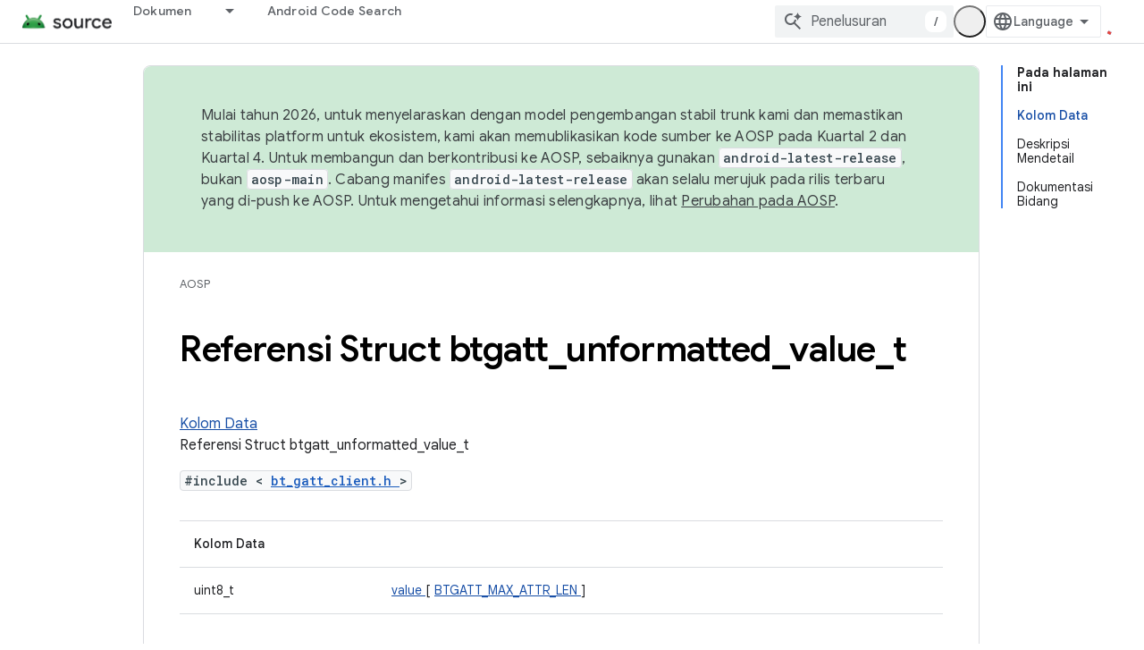

--- FILE ---
content_type: text/html; charset=utf-8
request_url: https://source.android.google.cn/reference/hal/structbtgatt__unformatted__value__t?authuser=0&hl=id
body_size: 17301
content:









<!doctype html>
<html 
      lang="id-x-mtfrom-en"
      dir="ltr">
  <head>
    <meta name="google-signin-client-id" content="721724668570-nbkv1cfusk7kk4eni4pjvepaus73b13t.apps.googleusercontent.com"><meta name="google-signin-scope"
          content="profile email"><meta property="og:site_name" content="Android Open Source Project">
    <meta property="og:type" content="website"><meta name="googlebot" content="noindex"><meta name="theme-color" content="#34a853"><meta charset="utf-8">
    <meta content="IE=Edge" http-equiv="X-UA-Compatible">
    <meta name="viewport" content="width=device-width, initial-scale=1">
    

    <link rel="manifest" href="/_pwa/androidsource/manifest.json"
          crossorigin="use-credentials">
    <link rel="preconnect" href="//www.gstatic.cn" crossorigin>
    <link rel="preconnect" href="//fonts.gstatic.cn" crossorigin>
    <link rel="preconnect" href="//fonts.googleapis.cn" crossorigin>
    <link rel="preconnect" href="//apis.google.com" crossorigin>
    <link rel="preconnect" href="//www.google-analytics.com" crossorigin><link rel="stylesheet" href="//fonts.googleapis.cn/css?family=Google+Sans:400,500,600,700|Google+Sans+Text:400,400italic,500,500italic,600,600italic,700,700italic|Roboto+Mono:400,500,700&display=swap">
      <link rel="stylesheet"
            href="//fonts.googleapis.cn/css2?family=Material+Icons&family=Material+Symbols+Outlined&display=block"><link rel="stylesheet" href="https://www.gstatic.cn/devrel-devsite/prod/v80d9a52eefe4eccd9a262cfbc94473a846b10e2b3115e0674427719fa6f74364/androidsource/css/app.css">
      
        <link rel="stylesheet" href="https://www.gstatic.cn/devrel-devsite/prod/v80d9a52eefe4eccd9a262cfbc94473a846b10e2b3115e0674427719fa6f74364/androidsource/css/dark-theme.css" disabled>
      <link rel="shortcut icon" href="https://www.gstatic.cn/devrel-devsite/prod/v80d9a52eefe4eccd9a262cfbc94473a846b10e2b3115e0674427719fa6f74364/androidsource/images/favicon.png">
    <link rel="apple-touch-icon" href="https://www.gstatic.cn/devrel-devsite/prod/v80d9a52eefe4eccd9a262cfbc94473a846b10e2b3115e0674427719fa6f74364/androidsource/images/touchicon-180.png"><link rel="canonical" href="https://source.android.google.cn/reference/hal/structbtgatt__unformatted__value__t?hl=id">
      <link rel="alternate" hreflang="en-cn"
          href="https://source.android.google.cn/reference/hal/structbtgatt__unformatted__value__t" /><link rel="alternate" hreflang="x-default" href="https://source.android.google.cn/reference/hal/structbtgatt__unformatted__value__t" /><link rel="alternate" hreflang="ar-cn"
          href="https://source.android.google.cn/reference/hal/structbtgatt__unformatted__value__t?hl=ar" /><link rel="alternate" hreflang="bn-cn"
          href="https://source.android.google.cn/reference/hal/structbtgatt__unformatted__value__t?hl=bn" /><link rel="alternate" hreflang="zh-Hans-cn"
          href="https://source.android.google.cn/reference/hal/structbtgatt__unformatted__value__t?hl=zh-cn" /><link rel="alternate" hreflang="zh-Hant-cn"
          href="https://source.android.google.cn/reference/hal/structbtgatt__unformatted__value__t?hl=zh-tw" /><link rel="alternate" hreflang="fa-cn"
          href="https://source.android.google.cn/reference/hal/structbtgatt__unformatted__value__t?hl=fa" /><link rel="alternate" hreflang="fr-cn"
          href="https://source.android.google.cn/reference/hal/structbtgatt__unformatted__value__t?hl=fr" /><link rel="alternate" hreflang="de-cn"
          href="https://source.android.google.cn/reference/hal/structbtgatt__unformatted__value__t?hl=de" /><link rel="alternate" hreflang="he-cn"
          href="https://source.android.google.cn/reference/hal/structbtgatt__unformatted__value__t?hl=he" /><link rel="alternate" hreflang="hi-cn"
          href="https://source.android.google.cn/reference/hal/structbtgatt__unformatted__value__t?hl=hi" /><link rel="alternate" hreflang="id-cn"
          href="https://source.android.google.cn/reference/hal/structbtgatt__unformatted__value__t?hl=id" /><link rel="alternate" hreflang="it-cn"
          href="https://source.android.google.cn/reference/hal/structbtgatt__unformatted__value__t?hl=it" /><link rel="alternate" hreflang="ja-cn"
          href="https://source.android.google.cn/reference/hal/structbtgatt__unformatted__value__t?hl=ja" /><link rel="alternate" hreflang="ko-cn"
          href="https://source.android.google.cn/reference/hal/structbtgatt__unformatted__value__t?hl=ko" /><link rel="alternate" hreflang="pl-cn"
          href="https://source.android.google.cn/reference/hal/structbtgatt__unformatted__value__t?hl=pl" /><link rel="alternate" hreflang="pt-BR-cn"
          href="https://source.android.google.cn/reference/hal/structbtgatt__unformatted__value__t?hl=pt-br" /><link rel="alternate" hreflang="ru-cn"
          href="https://source.android.google.cn/reference/hal/structbtgatt__unformatted__value__t?hl=ru" /><link rel="alternate" hreflang="es-419-cn"
          href="https://source.android.google.cn/reference/hal/structbtgatt__unformatted__value__t?hl=es-419" /><link rel="alternate" hreflang="th-cn"
          href="https://source.android.google.cn/reference/hal/structbtgatt__unformatted__value__t?hl=th" /><link rel="alternate" hreflang="tr-cn"
          href="https://source.android.google.cn/reference/hal/structbtgatt__unformatted__value__t?hl=tr" /><link rel="alternate" hreflang="vi-cn"
          href="https://source.android.google.cn/reference/hal/structbtgatt__unformatted__value__t?hl=vi" /><link rel="alternate" hreflang="en"
          href="https://source.android.com/reference/hal/structbtgatt__unformatted__value__t" /><link rel="alternate" hreflang="x-default" href="https://source.android.com/reference/hal/structbtgatt__unformatted__value__t" /><link rel="alternate" hreflang="ar"
          href="https://source.android.com/reference/hal/structbtgatt__unformatted__value__t?hl=ar" /><link rel="alternate" hreflang="bn"
          href="https://source.android.com/reference/hal/structbtgatt__unformatted__value__t?hl=bn" /><link rel="alternate" hreflang="zh-Hans"
          href="https://source.android.com/reference/hal/structbtgatt__unformatted__value__t?hl=zh-cn" /><link rel="alternate" hreflang="zh-Hant"
          href="https://source.android.com/reference/hal/structbtgatt__unformatted__value__t?hl=zh-tw" /><link rel="alternate" hreflang="fa"
          href="https://source.android.com/reference/hal/structbtgatt__unformatted__value__t?hl=fa" /><link rel="alternate" hreflang="fr"
          href="https://source.android.com/reference/hal/structbtgatt__unformatted__value__t?hl=fr" /><link rel="alternate" hreflang="de"
          href="https://source.android.com/reference/hal/structbtgatt__unformatted__value__t?hl=de" /><link rel="alternate" hreflang="he"
          href="https://source.android.com/reference/hal/structbtgatt__unformatted__value__t?hl=he" /><link rel="alternate" hreflang="hi"
          href="https://source.android.com/reference/hal/structbtgatt__unformatted__value__t?hl=hi" /><link rel="alternate" hreflang="id"
          href="https://source.android.com/reference/hal/structbtgatt__unformatted__value__t?hl=id" /><link rel="alternate" hreflang="it"
          href="https://source.android.com/reference/hal/structbtgatt__unformatted__value__t?hl=it" /><link rel="alternate" hreflang="ja"
          href="https://source.android.com/reference/hal/structbtgatt__unformatted__value__t?hl=ja" /><link rel="alternate" hreflang="ko"
          href="https://source.android.com/reference/hal/structbtgatt__unformatted__value__t?hl=ko" /><link rel="alternate" hreflang="pl"
          href="https://source.android.com/reference/hal/structbtgatt__unformatted__value__t?hl=pl" /><link rel="alternate" hreflang="pt-BR"
          href="https://source.android.com/reference/hal/structbtgatt__unformatted__value__t?hl=pt-br" /><link rel="alternate" hreflang="ru"
          href="https://source.android.com/reference/hal/structbtgatt__unformatted__value__t?hl=ru" /><link rel="alternate" hreflang="es-419"
          href="https://source.android.com/reference/hal/structbtgatt__unformatted__value__t?hl=es-419" /><link rel="alternate" hreflang="th"
          href="https://source.android.com/reference/hal/structbtgatt__unformatted__value__t?hl=th" /><link rel="alternate" hreflang="tr"
          href="https://source.android.com/reference/hal/structbtgatt__unformatted__value__t?hl=tr" /><link rel="alternate" hreflang="vi"
          href="https://source.android.com/reference/hal/structbtgatt__unformatted__value__t?hl=vi" /><title>Android Hardware Abstraction Layer: Referensi Struct btgatt_unformatted_value_t &nbsp;|&nbsp; Android Open Source Project</title>

<meta property="og:title" content="Android Hardware Abstraction Layer: Referensi Struct btgatt_unformatted_value_t &nbsp;|&nbsp; Android Open Source Project"><meta property="og:url" content="https://source.android.google.cn/reference/hal/structbtgatt__unformatted__value__t?hl=id"><meta property="og:locale" content="id"><script type="application/ld+json">
  {
    "@context": "https://schema.org",
    "@type": "Article",
    
    "headline": "Android Hardware Abstraction Layer: Referensi Struct btgatt_unformatted_value_t"
  }
</script><link rel="alternate machine-translated-from" hreflang="en"
        href="https://source.android.google.cn/reference/hal/structbtgatt__unformatted__value__t?hl=en&amp;authuser=0">
  
  
  
  
  


    
      <link rel="stylesheet" href="/extras.css"></head>
  <body class="color-scheme--light"
        template="page"
        theme="androidsource-theme"
        type="article"
        
        appearance
        
        layout="docs"
        
        block-apix
        
        
        
        display-toc
        pending>
  
    <devsite-progress type="indeterminate" id="app-progress"></devsite-progress>
  
  
    <a href="#main-content" class="skip-link button">
      
      Langsung ke konten utama
    </a>
    <section class="devsite-wrapper">
      <devsite-cookie-notification-bar></devsite-cookie-notification-bar><devsite-header role="banner" keep-tabs-visible>
  
    





















<div class="devsite-header--inner" data-nosnippet>
  <div class="devsite-top-logo-row-wrapper-wrapper">
    <div class="devsite-top-logo-row-wrapper">
      <div class="devsite-top-logo-row">
        <button type="button" id="devsite-hamburger-menu"
          class="devsite-header-icon-button button-flat material-icons gc-analytics-event"
          data-category="Site-Wide Custom Events"
          data-label="Navigation menu button"
          visually-hidden
          aria-label="Buka menu">
        </button>
        
<div class="devsite-product-name-wrapper">

  <a href="/" class="devsite-site-logo-link gc-analytics-event"
   data-category="Site-Wide Custom Events" data-label="Site logo" track-type="globalNav"
   track-name="androidOpenSourceProject" track-metadata-position="nav"
   track-metadata-eventDetail="nav">
  
  <picture>
    
    <img src="https://www.gstatic.cn/devrel-devsite/prod/v80d9a52eefe4eccd9a262cfbc94473a846b10e2b3115e0674427719fa6f74364/androidsource/images/lockup.png" class="devsite-site-logo" alt="Android Open Source Project">
  </picture>
  
</a>



  
  
  <span class="devsite-product-name">
    <ul class="devsite-breadcrumb-list"
  >
  
  <li class="devsite-breadcrumb-item
             ">
    
    
    
      
      
    
  </li>
  
</ul>
  </span>

</div>
        <div class="devsite-top-logo-row-middle">
          <div class="devsite-header-upper-tabs">
            
              
              
  <devsite-tabs class="upper-tabs">

    <nav class="devsite-tabs-wrapper" aria-label="Tab atas">
      
        
          <tab class="devsite-dropdown
    
    
    
    ">
  
    <a href="https://source.android.google.cn/docs?authuser=0&amp;hl=id"
    class="devsite-tabs-content gc-analytics-event "
      track-metadata-eventdetail="https://source.android.google.cn/docs?authuser=0&amp;hl=id"
    
       track-type="nav"
       track-metadata-position="nav - dokumen"
       track-metadata-module="primary nav"
       
       
         
           data-category="Site-Wide Custom Events"
         
           data-label="Tab: Dokumen"
         
           track-name="dokumen"
         
       >
    Dokumen
  
    </a>
    
      <button
         aria-haspopup="menu"
         aria-expanded="false"
         aria-label="Menu dropdown untuk Dokumen"
         track-type="nav"
         track-metadata-eventdetail="https://source.android.google.cn/docs?authuser=0&amp;hl=id"
         track-metadata-position="nav - dokumen"
         track-metadata-module="primary nav"
         
          
            data-category="Site-Wide Custom Events"
          
            data-label="Tab: Dokumen"
          
            track-name="dokumen"
          
        
         class="devsite-tabs-dropdown-toggle devsite-icon devsite-icon-arrow-drop-down"></button>
    
  
  <div class="devsite-tabs-dropdown" role="menu" aria-label="submenu" hidden>
    
    <div class="devsite-tabs-dropdown-content">
      
        <div class="devsite-tabs-dropdown-column
                    android-source-tabs-dropdown-column-small">
          
            <ul class="devsite-tabs-dropdown-section
                       ">
              
                <li class="devsite-nav-title" role="heading" tooltip>Apa yang baru?</li>
              
              
              
                <li class="devsite-nav-item">
                  <a href="https://source.android.google.cn/docs/whatsnew/release-notes?authuser=0&amp;hl=id"
                    
                     track-type="nav"
                     track-metadata-eventdetail="https://source.android.google.cn/docs/whatsnew/release-notes?authuser=0&amp;hl=id"
                     track-metadata-position="nav - dokumen"
                     track-metadata-module="tertiary nav"
                     
                       track-metadata-module_headline="apa yang baru?"
                     
                     tooltip
                  >
                    
                    <div class="devsite-nav-item-title">
                      Catatan rilis
                    </div>
                    
                  </a>
                </li>
              
                <li class="devsite-nav-item">
                  <a href="https://source.android.google.cn/docs/whatsnew/latest-security-bulletins?authuser=0&amp;hl=id"
                    
                     track-type="nav"
                     track-metadata-eventdetail="https://source.android.google.cn/docs/whatsnew/latest-security-bulletins?authuser=0&amp;hl=id"
                     track-metadata-position="nav - dokumen"
                     track-metadata-module="tertiary nav"
                     
                       track-metadata-module_headline="apa yang baru?"
                     
                     tooltip
                  >
                    
                    <div class="devsite-nav-item-title">
                      Buletin keamanan terbaru
                    </div>
                    
                  </a>
                </li>
              
                <li class="devsite-nav-item">
                  <a href="https://source.android.google.cn/docs/whatsnew/latest-cdd?authuser=0&amp;hl=id"
                    
                     track-type="nav"
                     track-metadata-eventdetail="https://source.android.google.cn/docs/whatsnew/latest-cdd?authuser=0&amp;hl=id"
                     track-metadata-position="nav - dokumen"
                     track-metadata-module="tertiary nav"
                     
                       track-metadata-module_headline="apa yang baru?"
                     
                     tooltip
                  >
                    
                    <div class="devsite-nav-item-title">
                      Compatibility Definition Document (CDD) Terbaru
                    </div>
                    
                  </a>
                </li>
              
                <li class="devsite-nav-item">
                  <a href="https://source.android.google.cn/docs/whatsnew/site-updates?authuser=0&amp;hl=id"
                    
                     track-type="nav"
                     track-metadata-eventdetail="https://source.android.google.cn/docs/whatsnew/site-updates?authuser=0&amp;hl=id"
                     track-metadata-position="nav - dokumen"
                     track-metadata-module="tertiary nav"
                     
                       track-metadata-module_headline="apa yang baru?"
                     
                     tooltip
                  >
                    
                    <div class="devsite-nav-item-title">
                      Update situs
                    </div>
                    
                  </a>
                </li>
              
            </ul>
          
            <ul class="devsite-tabs-dropdown-section
                       ">
              
                <li class="devsite-nav-title" role="heading" tooltip>Memulai</li>
              
              
              
                <li class="devsite-nav-item">
                  <a href="https://source.android.google.cn/docs/setup/about?authuser=0&amp;hl=id"
                    
                     track-type="nav"
                     track-metadata-eventdetail="https://source.android.google.cn/docs/setup/about?authuser=0&amp;hl=id"
                     track-metadata-position="nav - dokumen"
                     track-metadata-module="tertiary nav"
                     
                       track-metadata-module_headline="apa yang baru?"
                     
                     tooltip
                  >
                    
                    <div class="devsite-nav-item-title">
                      Tentang
                    </div>
                    
                  </a>
                </li>
              
                <li class="devsite-nav-item">
                  <a href="https://source.android.google.cn/docs/setup/start?authuser=0&amp;hl=id"
                    
                     track-type="nav"
                     track-metadata-eventdetail="https://source.android.google.cn/docs/setup/start?authuser=0&amp;hl=id"
                     track-metadata-position="nav - dokumen"
                     track-metadata-module="tertiary nav"
                     
                       track-metadata-module_headline="apa yang baru?"
                     
                     tooltip
                  >
                    
                    <div class="devsite-nav-item-title">
                      Mulai
                    </div>
                    
                  </a>
                </li>
              
                <li class="devsite-nav-item">
                  <a href="https://source.android.google.cn/docs/setup/download?authuser=0&amp;hl=id"
                    
                     track-type="nav"
                     track-metadata-eventdetail="https://source.android.google.cn/docs/setup/download?authuser=0&amp;hl=id"
                     track-metadata-position="nav - dokumen"
                     track-metadata-module="tertiary nav"
                     
                       track-metadata-module_headline="apa yang baru?"
                     
                     tooltip
                  >
                    
                    <div class="devsite-nav-item-title">
                      Download
                    </div>
                    
                  </a>
                </li>
              
                <li class="devsite-nav-item">
                  <a href="https://source.android.google.cn/docs/setup/build?authuser=0&amp;hl=id"
                    
                     track-type="nav"
                     track-metadata-eventdetail="https://source.android.google.cn/docs/setup/build?authuser=0&amp;hl=id"
                     track-metadata-position="nav - dokumen"
                     track-metadata-module="tertiary nav"
                     
                       track-metadata-module_headline="apa yang baru?"
                     
                     tooltip
                  >
                    
                    <div class="devsite-nav-item-title">
                      Build
                    </div>
                    
                  </a>
                </li>
              
                <li class="devsite-nav-item">
                  <a href="https://source.android.google.cn/docs/setup/test?authuser=0&amp;hl=id"
                    
                     track-type="nav"
                     track-metadata-eventdetail="https://source.android.google.cn/docs/setup/test?authuser=0&amp;hl=id"
                     track-metadata-position="nav - dokumen"
                     track-metadata-module="tertiary nav"
                     
                       track-metadata-module_headline="apa yang baru?"
                     
                     tooltip
                  >
                    
                    <div class="devsite-nav-item-title">
                      Pengujian
                    </div>
                    
                  </a>
                </li>
              
                <li class="devsite-nav-item">
                  <a href="https://source.android.google.cn/docs/setup/create/coding-tasks?authuser=0&amp;hl=id"
                    
                     track-type="nav"
                     track-metadata-eventdetail="https://source.android.google.cn/docs/setup/create/coding-tasks?authuser=0&amp;hl=id"
                     track-metadata-position="nav - dokumen"
                     track-metadata-module="tertiary nav"
                     
                       track-metadata-module_headline="apa yang baru?"
                     
                     tooltip
                  >
                    
                    <div class="devsite-nav-item-title">
                      Buat
                    </div>
                    
                  </a>
                </li>
              
                <li class="devsite-nav-item">
                  <a href="https://source.android.google.cn/docs/setup/contribute?authuser=0&amp;hl=id"
                    
                     track-type="nav"
                     track-metadata-eventdetail="https://source.android.google.cn/docs/setup/contribute?authuser=0&amp;hl=id"
                     track-metadata-position="nav - dokumen"
                     track-metadata-module="tertiary nav"
                     
                       track-metadata-module_headline="apa yang baru?"
                     
                     tooltip
                  >
                    
                    <div class="devsite-nav-item-title">
                      Beri kontribusi
                    </div>
                    
                  </a>
                </li>
              
                <li class="devsite-nav-item">
                  <a href="https://source.android.google.cn/docs/setup/community/cofc?authuser=0&amp;hl=id"
                    
                     track-type="nav"
                     track-metadata-eventdetail="https://source.android.google.cn/docs/setup/community/cofc?authuser=0&amp;hl=id"
                     track-metadata-position="nav - dokumen"
                     track-metadata-module="tertiary nav"
                     
                       track-metadata-module_headline="apa yang baru?"
                     
                     tooltip
                  >
                    
                    <div class="devsite-nav-item-title">
                      Komunitas
                    </div>
                    
                  </a>
                </li>
              
                <li class="devsite-nav-item">
                  <a href="https://source.android.google.cn/docs/setup/reference?authuser=0&amp;hl=id"
                    
                     track-type="nav"
                     track-metadata-eventdetail="https://source.android.google.cn/docs/setup/reference?authuser=0&amp;hl=id"
                     track-metadata-position="nav - dokumen"
                     track-metadata-module="tertiary nav"
                     
                       track-metadata-module_headline="apa yang baru?"
                     
                     tooltip
                  >
                    
                    <div class="devsite-nav-item-title">
                      Alat, build, dan referensi terkait
                    </div>
                    
                  </a>
                </li>
              
            </ul>
          
            <ul class="devsite-tabs-dropdown-section
                       ">
              
                <li class="devsite-nav-title" role="heading" tooltip>Keamanan</li>
              
              
              
                <li class="devsite-nav-item">
                  <a href="https://source.android.google.cn/docs/security/overview?authuser=0&amp;hl=id"
                    
                     track-type="nav"
                     track-metadata-eventdetail="https://source.android.google.cn/docs/security/overview?authuser=0&amp;hl=id"
                     track-metadata-position="nav - dokumen"
                     track-metadata-module="tertiary nav"
                     
                       track-metadata-module_headline="apa yang baru?"
                     
                     tooltip
                  >
                    
                    <div class="devsite-nav-item-title">
                      Ringkasan
                    </div>
                    
                  </a>
                </li>
              
                <li class="devsite-nav-item">
                  <a href="https://source.android.google.cn/docs/security/bulletin?authuser=0&amp;hl=id"
                    
                     track-type="nav"
                     track-metadata-eventdetail="https://source.android.google.cn/docs/security/bulletin?authuser=0&amp;hl=id"
                     track-metadata-position="nav - dokumen"
                     track-metadata-module="tertiary nav"
                     
                       track-metadata-module_headline="apa yang baru?"
                     
                     tooltip
                  >
                    
                    <div class="devsite-nav-item-title">
                      Buletin
                    </div>
                    
                  </a>
                </li>
              
                <li class="devsite-nav-item">
                  <a href="https://source.android.google.cn/docs/security/features?authuser=0&amp;hl=id"
                    
                     track-type="nav"
                     track-metadata-eventdetail="https://source.android.google.cn/docs/security/features?authuser=0&amp;hl=id"
                     track-metadata-position="nav - dokumen"
                     track-metadata-module="tertiary nav"
                     
                       track-metadata-module_headline="apa yang baru?"
                     
                     tooltip
                  >
                    
                    <div class="devsite-nav-item-title">
                      Fitur
                    </div>
                    
                  </a>
                </li>
              
                <li class="devsite-nav-item">
                  <a href="https://source.android.google.cn/docs/security/test/fuzz-sanitize?authuser=0&amp;hl=id"
                    
                     track-type="nav"
                     track-metadata-eventdetail="https://source.android.google.cn/docs/security/test/fuzz-sanitize?authuser=0&amp;hl=id"
                     track-metadata-position="nav - dokumen"
                     track-metadata-module="tertiary nav"
                     
                       track-metadata-module_headline="apa yang baru?"
                     
                     tooltip
                  >
                    
                    <div class="devsite-nav-item-title">
                      Pengujian
                    </div>
                    
                  </a>
                </li>
              
                <li class="devsite-nav-item">
                  <a href="https://source.android.google.cn/docs/security/best-practices?authuser=0&amp;hl=id"
                    
                     track-type="nav"
                     track-metadata-eventdetail="https://source.android.google.cn/docs/security/best-practices?authuser=0&amp;hl=id"
                     track-metadata-position="nav - dokumen"
                     track-metadata-module="tertiary nav"
                     
                       track-metadata-module_headline="apa yang baru?"
                     
                     tooltip
                  >
                    
                    <div class="devsite-nav-item-title">
                      Praktik Terbaik
                    </div>
                    
                  </a>
                </li>
              
            </ul>
          
        </div>
      
        <div class="devsite-tabs-dropdown-column
                    android-source-tabs-dropdown-column-small">
          
            <ul class="devsite-tabs-dropdown-section
                       ">
              
                <li class="devsite-nav-title" role="heading" tooltip>Topik Inti</li>
              
              
              
                <li class="devsite-nav-item">
                  <a href="https://source.android.google.cn/docs/core/architecture?authuser=0&amp;hl=id"
                    
                     track-type="nav"
                     track-metadata-eventdetail="https://source.android.google.cn/docs/core/architecture?authuser=0&amp;hl=id"
                     track-metadata-position="nav - dokumen"
                     track-metadata-module="tertiary nav"
                     
                       track-metadata-module_headline="topik inti"
                     
                     tooltip
                  >
                    
                    <div class="devsite-nav-item-title">
                      Arsitektur
                    </div>
                    
                  </a>
                </li>
              
                <li class="devsite-nav-item">
                  <a href="https://source.android.google.cn/docs/core/audio?authuser=0&amp;hl=id"
                    
                     track-type="nav"
                     track-metadata-eventdetail="https://source.android.google.cn/docs/core/audio?authuser=0&amp;hl=id"
                     track-metadata-position="nav - dokumen"
                     track-metadata-module="tertiary nav"
                     
                       track-metadata-module_headline="topik inti"
                     
                     tooltip
                  >
                    
                    <div class="devsite-nav-item-title">
                      Audio
                    </div>
                    
                  </a>
                </li>
              
                <li class="devsite-nav-item">
                  <a href="https://source.android.google.cn/docs/core/camera?authuser=0&amp;hl=id"
                    
                     track-type="nav"
                     track-metadata-eventdetail="https://source.android.google.cn/docs/core/camera?authuser=0&amp;hl=id"
                     track-metadata-position="nav - dokumen"
                     track-metadata-module="tertiary nav"
                     
                       track-metadata-module_headline="topik inti"
                     
                     tooltip
                  >
                    
                    <div class="devsite-nav-item-title">
                      Kamera
                    </div>
                    
                  </a>
                </li>
              
                <li class="devsite-nav-item">
                  <a href="https://source.android.google.cn/docs/core/connect?authuser=0&amp;hl=id"
                    
                     track-type="nav"
                     track-metadata-eventdetail="https://source.android.google.cn/docs/core/connect?authuser=0&amp;hl=id"
                     track-metadata-position="nav - dokumen"
                     track-metadata-module="tertiary nav"
                     
                       track-metadata-module_headline="topik inti"
                     
                     tooltip
                  >
                    
                    <div class="devsite-nav-item-title">
                      Konektivitas
                    </div>
                    
                  </a>
                </li>
              
                <li class="devsite-nav-item">
                  <a href="https://source.android.google.cn/docs/core/data?authuser=0&amp;hl=id"
                    
                     track-type="nav"
                     track-metadata-eventdetail="https://source.android.google.cn/docs/core/data?authuser=0&amp;hl=id"
                     track-metadata-position="nav - dokumen"
                     track-metadata-module="tertiary nav"
                     
                       track-metadata-module_headline="topik inti"
                     
                     tooltip
                  >
                    
                    <div class="devsite-nav-item-title">
                      Data
                    </div>
                    
                  </a>
                </li>
              
                <li class="devsite-nav-item">
                  <a href="https://source.android.google.cn/docs/core/display?authuser=0&amp;hl=id"
                    
                     track-type="nav"
                     track-metadata-eventdetail="https://source.android.google.cn/docs/core/display?authuser=0&amp;hl=id"
                     track-metadata-position="nav - dokumen"
                     track-metadata-module="tertiary nav"
                     
                       track-metadata-module_headline="topik inti"
                     
                     tooltip
                  >
                    
                    <div class="devsite-nav-item-title">
                      Display
                    </div>
                    
                  </a>
                </li>
              
                <li class="devsite-nav-item">
                  <a href="https://source.android.google.cn/docs/core/fonts/custom-font-fallback?authuser=0&amp;hl=id"
                    
                     track-type="nav"
                     track-metadata-eventdetail="https://source.android.google.cn/docs/core/fonts/custom-font-fallback?authuser=0&amp;hl=id"
                     track-metadata-position="nav - dokumen"
                     track-metadata-module="tertiary nav"
                     
                       track-metadata-module_headline="topik inti"
                     
                     tooltip
                  >
                    
                    <div class="devsite-nav-item-title">
                      Font
                    </div>
                    
                  </a>
                </li>
              
                <li class="devsite-nav-item">
                  <a href="https://source.android.google.cn/docs/core/graphics?authuser=0&amp;hl=id"
                    
                     track-type="nav"
                     track-metadata-eventdetail="https://source.android.google.cn/docs/core/graphics?authuser=0&amp;hl=id"
                     track-metadata-position="nav - dokumen"
                     track-metadata-module="tertiary nav"
                     
                       track-metadata-module_headline="topik inti"
                     
                     tooltip
                  >
                    
                    <div class="devsite-nav-item-title">
                      Grafik
                    </div>
                    
                  </a>
                </li>
              
                <li class="devsite-nav-item">
                  <a href="https://source.android.google.cn/docs/core/interaction?authuser=0&amp;hl=id"
                    
                     track-type="nav"
                     track-metadata-eventdetail="https://source.android.google.cn/docs/core/interaction?authuser=0&amp;hl=id"
                     track-metadata-position="nav - dokumen"
                     track-metadata-module="tertiary nav"
                     
                       track-metadata-module_headline="topik inti"
                     
                     tooltip
                  >
                    
                    <div class="devsite-nav-item-title">
                      Interaksi
                    </div>
                    
                  </a>
                </li>
              
                <li class="devsite-nav-item">
                  <a href="https://source.android.google.cn/docs/core/media?authuser=0&amp;hl=id"
                    
                     track-type="nav"
                     track-metadata-eventdetail="https://source.android.google.cn/docs/core/media?authuser=0&amp;hl=id"
                     track-metadata-position="nav - dokumen"
                     track-metadata-module="tertiary nav"
                     
                       track-metadata-module_headline="topik inti"
                     
                     tooltip
                  >
                    
                    <div class="devsite-nav-item-title">
                      Media
                    </div>
                    
                  </a>
                </li>
              
                <li class="devsite-nav-item">
                  <a href="https://source.android.google.cn/docs/core/perf?authuser=0&amp;hl=id"
                    
                     track-type="nav"
                     track-metadata-eventdetail="https://source.android.google.cn/docs/core/perf?authuser=0&amp;hl=id"
                     track-metadata-position="nav - dokumen"
                     track-metadata-module="tertiary nav"
                     
                       track-metadata-module_headline="topik inti"
                     
                     tooltip
                  >
                    
                    <div class="devsite-nav-item-title">
                      Performa
                    </div>
                    
                  </a>
                </li>
              
                <li class="devsite-nav-item">
                  <a href="https://source.android.google.cn/docs/core/permissions?authuser=0&amp;hl=id"
                    
                     track-type="nav"
                     track-metadata-eventdetail="https://source.android.google.cn/docs/core/permissions?authuser=0&amp;hl=id"
                     track-metadata-position="nav - dokumen"
                     track-metadata-module="tertiary nav"
                     
                       track-metadata-module_headline="topik inti"
                     
                     tooltip
                  >
                    
                    <div class="devsite-nav-item-title">
                      Izin
                    </div>
                    
                  </a>
                </li>
              
                <li class="devsite-nav-item">
                  <a href="https://source.android.google.cn/docs/core/power?authuser=0&amp;hl=id"
                    
                     track-type="nav"
                     track-metadata-eventdetail="https://source.android.google.cn/docs/core/power?authuser=0&amp;hl=id"
                     track-metadata-position="nav - dokumen"
                     track-metadata-module="tertiary nav"
                     
                       track-metadata-module_headline="topik inti"
                     
                     tooltip
                  >
                    
                    <div class="devsite-nav-item-title">
                      Daya
                    </div>
                    
                  </a>
                </li>
              
                <li class="devsite-nav-item">
                  <a href="https://source.android.google.cn/docs/core/runtime?authuser=0&amp;hl=id"
                    
                     track-type="nav"
                     track-metadata-eventdetail="https://source.android.google.cn/docs/core/runtime?authuser=0&amp;hl=id"
                     track-metadata-position="nav - dokumen"
                     track-metadata-module="tertiary nav"
                     
                       track-metadata-module_headline="topik inti"
                     
                     tooltip
                  >
                    
                    <div class="devsite-nav-item-title">
                      Runtime
                    </div>
                    
                  </a>
                </li>
              
                <li class="devsite-nav-item">
                  <a href="https://source.android.google.cn/docs/core/settings?authuser=0&amp;hl=id"
                    
                     track-type="nav"
                     track-metadata-eventdetail="https://source.android.google.cn/docs/core/settings?authuser=0&amp;hl=id"
                     track-metadata-position="nav - dokumen"
                     track-metadata-module="tertiary nav"
                     
                       track-metadata-module_headline="topik inti"
                     
                     tooltip
                  >
                    
                    <div class="devsite-nav-item-title">
                      Setelan
                    </div>
                    
                  </a>
                </li>
              
                <li class="devsite-nav-item">
                  <a href="https://source.android.google.cn/docs/core/storage?authuser=0&amp;hl=id"
                    
                     track-type="nav"
                     track-metadata-eventdetail="https://source.android.google.cn/docs/core/storage?authuser=0&amp;hl=id"
                     track-metadata-position="nav - dokumen"
                     track-metadata-module="tertiary nav"
                     
                       track-metadata-module_headline="topik inti"
                     
                     tooltip
                  >
                    
                    <div class="devsite-nav-item-title">
                      Storage
                    </div>
                    
                  </a>
                </li>
              
                <li class="devsite-nav-item">
                  <a href="https://source.android.google.cn/docs/core/tests?authuser=0&amp;hl=id"
                    
                     track-type="nav"
                     track-metadata-eventdetail="https://source.android.google.cn/docs/core/tests?authuser=0&amp;hl=id"
                     track-metadata-position="nav - dokumen"
                     track-metadata-module="tertiary nav"
                     
                       track-metadata-module_headline="topik inti"
                     
                     tooltip
                  >
                    
                    <div class="devsite-nav-item-title">
                      Pengujian
                    </div>
                    
                  </a>
                </li>
              
                <li class="devsite-nav-item">
                  <a href="https://source.android.google.cn/docs/core/ota?authuser=0&amp;hl=id"
                    
                     track-type="nav"
                     track-metadata-eventdetail="https://source.android.google.cn/docs/core/ota?authuser=0&amp;hl=id"
                     track-metadata-position="nav - dokumen"
                     track-metadata-module="tertiary nav"
                     
                       track-metadata-module_headline="topik inti"
                     
                     tooltip
                  >
                    
                    <div class="devsite-nav-item-title">
                      Update
                    </div>
                    
                  </a>
                </li>
              
                <li class="devsite-nav-item">
                  <a href="https://source.android.google.cn/docs/core/virtualization?authuser=0&amp;hl=id"
                    
                     track-type="nav"
                     track-metadata-eventdetail="https://source.android.google.cn/docs/core/virtualization?authuser=0&amp;hl=id"
                     track-metadata-position="nav - dokumen"
                     track-metadata-module="tertiary nav"
                     
                       track-metadata-module_headline="topik inti"
                     
                     tooltip
                  >
                    
                    <div class="devsite-nav-item-title">
                      Virtualisasi
                    </div>
                    
                  </a>
                </li>
              
            </ul>
          
        </div>
      
        <div class="devsite-tabs-dropdown-column
                    android-source-tabs-dropdown-column-small">
          
            <ul class="devsite-tabs-dropdown-section
                       ">
              
                <li class="devsite-nav-title" role="heading" tooltip>Kompatibilitas</li>
              
              
              
                <li class="devsite-nav-item">
                  <a href="https://source.android.google.cn/docs/compatibility/cdd?authuser=0&amp;hl=id"
                    
                     track-type="nav"
                     track-metadata-eventdetail="https://source.android.google.cn/docs/compatibility/cdd?authuser=0&amp;hl=id"
                     track-metadata-position="nav - dokumen"
                     track-metadata-module="tertiary nav"
                     
                       track-metadata-module_headline="kompatibilitas"
                     
                     tooltip
                  >
                    
                    <div class="devsite-nav-item-title">
                      Compatibility Definition Document (CDD)
                    </div>
                    
                  </a>
                </li>
              
                <li class="devsite-nav-item">
                  <a href="https://source.android.google.cn/docs/compatibility/cts?authuser=0&amp;hl=id"
                    
                     track-type="nav"
                     track-metadata-eventdetail="https://source.android.google.cn/docs/compatibility/cts?authuser=0&amp;hl=id"
                     track-metadata-position="nav - dokumen"
                     track-metadata-module="tertiary nav"
                     
                       track-metadata-module_headline="kompatibilitas"
                     
                     tooltip
                  >
                    
                    <div class="devsite-nav-item-title">
                      Compatibility Test Suite (CTS)
                    </div>
                    
                  </a>
                </li>
              
            </ul>
          
            <ul class="devsite-tabs-dropdown-section
                       ">
              
                <li class="devsite-nav-title" role="heading" tooltip>Perangkat Android</li>
              
              
              
                <li class="devsite-nav-item">
                  <a href="https://source.android.google.cn/docs/devices/cuttlefish?authuser=0&amp;hl=id"
                    
                     track-type="nav"
                     track-metadata-eventdetail="https://source.android.google.cn/docs/devices/cuttlefish?authuser=0&amp;hl=id"
                     track-metadata-position="nav - dokumen"
                     track-metadata-module="tertiary nav"
                     
                       track-metadata-module_headline="kompatibilitas"
                     
                     tooltip
                  >
                    
                    <div class="devsite-nav-item-title">
                      Sotong
                    </div>
                    
                  </a>
                </li>
              
                <li class="devsite-nav-item">
                  <a href="https://source.android.google.cn/docs/devices/admin?authuser=0&amp;hl=id"
                    
                     track-type="nav"
                     track-metadata-eventdetail="https://source.android.google.cn/docs/devices/admin?authuser=0&amp;hl=id"
                     track-metadata-position="nav - dokumen"
                     track-metadata-module="tertiary nav"
                     
                       track-metadata-module_headline="kompatibilitas"
                     
                     tooltip
                  >
                    
                    <div class="devsite-nav-item-title">
                      Enterprise
                    </div>
                    
                  </a>
                </li>
              
                <li class="devsite-nav-item">
                  <a href="https://source.android.google.cn/docs/devices/tv?authuser=0&amp;hl=id"
                    
                     track-type="nav"
                     track-metadata-eventdetail="https://source.android.google.cn/docs/devices/tv?authuser=0&amp;hl=id"
                     track-metadata-position="nav - dokumen"
                     track-metadata-module="tertiary nav"
                     
                       track-metadata-module_headline="kompatibilitas"
                     
                     tooltip
                  >
                    
                    <div class="devsite-nav-item-title">
                      TV
                    </div>
                    
                  </a>
                </li>
              
            </ul>
          
            <ul class="devsite-tabs-dropdown-section
                       ">
              
                <li class="devsite-nav-title" role="heading" tooltip>Automotive</li>
              
              
              
                <li class="devsite-nav-item">
                  <a href="https://source.android.google.cn/docs/automotive/start/what_automotive?authuser=0&amp;hl=id"
                    
                     track-type="nav"
                     track-metadata-eventdetail="https://source.android.google.cn/docs/automotive/start/what_automotive?authuser=0&amp;hl=id"
                     track-metadata-position="nav - dokumen"
                     track-metadata-module="tertiary nav"
                     
                       track-metadata-module_headline="kompatibilitas"
                     
                     tooltip
                  >
                    
                    <div class="devsite-nav-item-title">
                      Mulai
                    </div>
                    
                  </a>
                </li>
              
                <li class="devsite-nav-item">
                  <a href="https://source.android.google.cn/docs/automotive/guidelines?authuser=0&amp;hl=id"
                    
                     track-type="nav"
                     track-metadata-eventdetail="https://source.android.google.cn/docs/automotive/guidelines?authuser=0&amp;hl=id"
                     track-metadata-position="nav - dokumen"
                     track-metadata-module="tertiary nav"
                     
                       track-metadata-module_headline="kompatibilitas"
                     
                     tooltip
                  >
                    
                    <div class="devsite-nav-item-title">
                      Pedoman untuk Pengembangan
                    </div>
                    
                  </a>
                </li>
              
                <li class="devsite-nav-item">
                  <a href="https://source.android.google.cn/docs/automotive/dev-tools?authuser=0&amp;hl=id"
                    
                     track-type="nav"
                     track-metadata-eventdetail="https://source.android.google.cn/docs/automotive/dev-tools?authuser=0&amp;hl=id"
                     track-metadata-position="nav - dokumen"
                     track-metadata-module="tertiary nav"
                     
                       track-metadata-module_headline="kompatibilitas"
                     
                     tooltip
                  >
                    
                    <div class="devsite-nav-item-title">
                      Alat Pengembangan
                    </div>
                    
                  </a>
                </li>
              
                <li class="devsite-nav-item">
                  <a href="https://source.android.google.cn/docs/automotive/tools?authuser=0&amp;hl=id"
                    
                     track-type="nav"
                     track-metadata-eventdetail="https://source.android.google.cn/docs/automotive/tools?authuser=0&amp;hl=id"
                     track-metadata-position="nav - dokumen"
                     track-metadata-module="tertiary nav"
                     
                       track-metadata-module_headline="kompatibilitas"
                     
                     tooltip
                  >
                    
                    <div class="devsite-nav-item-title">
                      Alat dan Infrastruktur Pengujian
                    </div>
                    
                  </a>
                </li>
              
                <li class="devsite-nav-item">
                  <a href="https://source.android.google.cn/docs/automotive/start/releases?authuser=0&amp;hl=id"
                    
                     track-type="nav"
                     track-metadata-eventdetail="https://source.android.google.cn/docs/automotive/start/releases?authuser=0&amp;hl=id"
                     track-metadata-position="nav - dokumen"
                     track-metadata-module="tertiary nav"
                     
                       track-metadata-module_headline="kompatibilitas"
                     
                     tooltip
                  >
                    
                    <div class="devsite-nav-item-title">
                      Detail Rilis
                    </div>
                    
                  </a>
                </li>
              
            </ul>
          
            <ul class="devsite-tabs-dropdown-section
                       ">
              
                <li class="devsite-nav-title" role="heading" tooltip>Referensi</li>
              
              
              
                <li class="devsite-nav-item">
                  <a href="https://source.android.google.cn/reference/hidl?authuser=0&amp;hl=id"
                    
                     track-type="nav"
                     track-metadata-eventdetail="https://source.android.google.cn/reference/hidl?authuser=0&amp;hl=id"
                     track-metadata-position="nav - dokumen"
                     track-metadata-module="tertiary nav"
                     
                       track-metadata-module_headline="kompatibilitas"
                     
                     tooltip
                  >
                    
                    <div class="devsite-nav-item-title">
                      HIDL
                    </div>
                    
                  </a>
                </li>
              
                <li class="devsite-nav-item">
                  <a href="https://source.android.google.cn/reference/hal?authuser=0&amp;hl=id"
                    
                     track-type="nav"
                     track-metadata-eventdetail="https://source.android.google.cn/reference/hal?authuser=0&amp;hl=id"
                     track-metadata-position="nav - dokumen"
                     track-metadata-module="tertiary nav"
                     
                       track-metadata-module_headline="kompatibilitas"
                     
                     tooltip
                  >
                    
                    <div class="devsite-nav-item-title">
                      HAL
                    </div>
                    
                  </a>
                </li>
              
                <li class="devsite-nav-item">
                  <a href="https://source.android.google.cn/reference/tradefed/classes?authuser=0&amp;hl=id"
                    
                     track-type="nav"
                     track-metadata-eventdetail="https://source.android.google.cn/reference/tradefed/classes?authuser=0&amp;hl=id"
                     track-metadata-position="nav - dokumen"
                     track-metadata-module="tertiary nav"
                     
                       track-metadata-module_headline="kompatibilitas"
                     
                     tooltip
                  >
                    
                    <div class="devsite-nav-item-title">
                      Federasi Perdagangan
                    </div>
                    
                  </a>
                </li>
              
                <li class="devsite-nav-item">
                  <a href="https://source.android.google.cn/reference/sts/classes?authuser=0&amp;hl=id"
                    
                     track-type="nav"
                     track-metadata-eventdetail="https://source.android.google.cn/reference/sts/classes?authuser=0&amp;hl=id"
                     track-metadata-position="nav - dokumen"
                     track-metadata-module="tertiary nav"
                     
                       track-metadata-module_headline="kompatibilitas"
                     
                     tooltip
                  >
                    
                    <div class="devsite-nav-item-title">
                      Security Test Suite
                    </div>
                    
                  </a>
                </li>
              
            </ul>
          
        </div>
      
    </div>
  </div>
</tab>
        
      
        
          <tab  >
            
    <a href="https://cs.android.com/android/platform/superproject?authuser=0&amp;hl=id"
    class="devsite-tabs-content gc-analytics-event "
      track-metadata-eventdetail="https://cs.android.com/android/platform/superproject?authuser=0&amp;hl=id"
    
       track-type="nav"
       track-metadata-position="nav - android code search"
       track-metadata-module="primary nav"
       
       
         
           data-category="Site-Wide Custom Events"
         
           data-label="Tab: Android Code Search"
         
           track-name="android code search"
         
       >
    Android Code Search
  
    </a>
    
  
          </tab>
        
      
    </nav>

  </devsite-tabs>

            
           </div>
          
<devsite-search
    
    
    enable-suggestions
      
    
    enable-search-summaries
    project-name="Android Open Source Project"
    tenant-name="Android Open Source Project"
    
    
    
    
    
    >
  <form class="devsite-search-form" action="https://source.android.google.cn/s/results?authuser=0&amp;hl=id" method="GET">
    <div class="devsite-search-container">
      <button type="button"
              search-open
              class="devsite-search-button devsite-header-icon-button button-flat material-icons"
              
              aria-label="Buka penelusuran"></button>
      <div class="devsite-searchbox">
        <input
          aria-activedescendant=""
          aria-autocomplete="list"
          
          aria-label="Penelusuran"
          aria-expanded="false"
          aria-haspopup="listbox"
          autocomplete="off"
          class="devsite-search-field devsite-search-query"
          name="q"
          
          placeholder="Penelusuran"
          role="combobox"
          type="text"
          value=""
          >
          <div class="devsite-search-image material-icons" aria-hidden="true">
            
              <svg class="devsite-search-ai-image" width="24" height="24" viewBox="0 0 24 24" fill="none" xmlns="http://www.w3.org/2000/svg">
                  <g clip-path="url(#clip0_6641_386)">
                    <path d="M19.6 21L13.3 14.7C12.8 15.1 12.225 15.4167 11.575 15.65C10.925 15.8833 10.2333 16 9.5 16C7.68333 16 6.14167 15.375 4.875 14.125C3.625 12.8583 3 11.3167 3 9.5C3 7.68333 3.625 6.15 4.875 4.9C6.14167 3.63333 7.68333 3 9.5 3C10.0167 3 10.5167 3.05833 11 3.175C11.4833 3.275 11.9417 3.43333 12.375 3.65L10.825 5.2C10.6083 5.13333 10.3917 5.08333 10.175 5.05C9.95833 5.01667 9.73333 5 9.5 5C8.25 5 7.18333 5.44167 6.3 6.325C5.43333 7.19167 5 8.25 5 9.5C5 10.75 5.43333 11.8167 6.3 12.7C7.18333 13.5667 8.25 14 9.5 14C10.6667 14 11.6667 13.625 12.5 12.875C13.35 12.1083 13.8417 11.15 13.975 10H15.975C15.925 10.6333 15.7833 11.2333 15.55 11.8C15.3333 12.3667 15.05 12.8667 14.7 13.3L21 19.6L19.6 21ZM17.5 12C17.5 10.4667 16.9667 9.16667 15.9 8.1C14.8333 7.03333 13.5333 6.5 12 6.5C13.5333 6.5 14.8333 5.96667 15.9 4.9C16.9667 3.83333 17.5 2.53333 17.5 0.999999C17.5 2.53333 18.0333 3.83333 19.1 4.9C20.1667 5.96667 21.4667 6.5 23 6.5C21.4667 6.5 20.1667 7.03333 19.1 8.1C18.0333 9.16667 17.5 10.4667 17.5 12Z" fill="#5F6368"/>
                  </g>
                <defs>
                <clipPath id="clip0_6641_386">
                <rect width="24" height="24" fill="white"/>
                </clipPath>
                </defs>
              </svg>
            
          </div>
          <div class="devsite-search-shortcut-icon-container" aria-hidden="true">
            <kbd class="devsite-search-shortcut-icon">/</kbd>
          </div>
      </div>
    </div>
  </form>
  <button type="button"
          search-close
          class="devsite-search-button devsite-header-icon-button button-flat material-icons"
          
          aria-label="Tutup penelusuran"></button>
</devsite-search>

        </div>

        

          

          

          <devsite-appearance-selector></devsite-appearance-selector>

          
<devsite-language-selector>
  <ul role="presentation">
    
    
    <li role="presentation">
      <a role="menuitem" lang="en"
        >English</a>
    </li>
    
    <li role="presentation">
      <a role="menuitem" lang="de"
        >Deutsch</a>
    </li>
    
    <li role="presentation">
      <a role="menuitem" lang="es_419"
        >Español – América Latina</a>
    </li>
    
    <li role="presentation">
      <a role="menuitem" lang="fr"
        >Français</a>
    </li>
    
    <li role="presentation">
      <a role="menuitem" lang="id"
        >Indonesia</a>
    </li>
    
    <li role="presentation">
      <a role="menuitem" lang="it"
        >Italiano</a>
    </li>
    
    <li role="presentation">
      <a role="menuitem" lang="pl"
        >Polski</a>
    </li>
    
    <li role="presentation">
      <a role="menuitem" lang="pt_br"
        >Português – Brasil</a>
    </li>
    
    <li role="presentation">
      <a role="menuitem" lang="vi"
        >Tiếng Việt</a>
    </li>
    
    <li role="presentation">
      <a role="menuitem" lang="tr"
        >Türkçe</a>
    </li>
    
    <li role="presentation">
      <a role="menuitem" lang="ru"
        >Русский</a>
    </li>
    
    <li role="presentation">
      <a role="menuitem" lang="he"
        >עברית</a>
    </li>
    
    <li role="presentation">
      <a role="menuitem" lang="ar"
        >العربيّة</a>
    </li>
    
    <li role="presentation">
      <a role="menuitem" lang="fa"
        >فارسی</a>
    </li>
    
    <li role="presentation">
      <a role="menuitem" lang="hi"
        >हिंदी</a>
    </li>
    
    <li role="presentation">
      <a role="menuitem" lang="bn"
        >বাংলা</a>
    </li>
    
    <li role="presentation">
      <a role="menuitem" lang="th"
        >ภาษาไทย</a>
    </li>
    
    <li role="presentation">
      <a role="menuitem" lang="zh_cn"
        >中文 – 简体</a>
    </li>
    
    <li role="presentation">
      <a role="menuitem" lang="zh_tw"
        >中文 – 繁體</a>
    </li>
    
    <li role="presentation">
      <a role="menuitem" lang="ja"
        >日本語</a>
    </li>
    
    <li role="presentation">
      <a role="menuitem" lang="ko"
        >한국어</a>
    </li>
    
  </ul>
</devsite-language-selector>


          

        

        
        
        
          <devsite-openid-user id="devsite-user"></devsite-openid-user>
        
      </div>
    </div>
  </div>



  <div class="devsite-collapsible-section
    
      devsite-header-no-lower-tabs
    ">
    <div class="devsite-header-background">
      
        
      
      
    </div>
  </div>

</div>



  
</devsite-header>
      <devsite-book-nav scrollbars hidden>
        
          





















<div class="devsite-book-nav-filter"
     hidden>
  <span class="filter-list-icon material-icons" aria-hidden="true"></span>
  <input type="text"
         placeholder="Filter"
         
         aria-label="Ketik untuk memfilter"
         role="searchbox">
  
  <span class="filter-clear-button hidden"
        data-title="Hapus filter"
        aria-label="Hapus filter"
        role="button"
        tabindex="0"></span>
</div>

<nav class="devsite-book-nav devsite-nav nocontent"
     aria-label="Menu samping">
  <div class="devsite-mobile-header">
    <button type="button"
            id="devsite-close-nav"
            class="devsite-header-icon-button button-flat material-icons gc-analytics-event"
            data-category="Site-Wide Custom Events"
            data-label="Close navigation"
            aria-label="Tutup navigasi">
    </button>
    <div class="devsite-product-name-wrapper">

  <a href="/" class="devsite-site-logo-link gc-analytics-event"
   data-category="Site-Wide Custom Events" data-label="Site logo" track-type="globalNav"
   track-name="androidOpenSourceProject" track-metadata-position="nav"
   track-metadata-eventDetail="nav">
  
  <picture>
    
    <img src="https://www.gstatic.cn/devrel-devsite/prod/v80d9a52eefe4eccd9a262cfbc94473a846b10e2b3115e0674427719fa6f74364/androidsource/images/lockup.png" class="devsite-site-logo" alt="Android Open Source Project">
  </picture>
  
</a>


  
      <span class="devsite-product-name">
        
        
        <ul class="devsite-breadcrumb-list"
  >
  
  <li class="devsite-breadcrumb-item
             ">
    
    
    
      
      
    
  </li>
  
</ul>
      </span>
    

</div>
  </div>

  <div class="devsite-book-nav-wrapper">
    <div class="devsite-mobile-nav-top">
      
        <ul class="devsite-nav-list">
          
            <li class="devsite-nav-item">
              
  
  <a href="/docs"
    
       class="devsite-nav-title gc-analytics-event
              
              "
    

    
      
        data-category="Site-Wide Custom Events"
      
        data-label="Tab: Dokumen"
      
        track-name="dokumen"
      
    
     data-category="Site-Wide Custom Events"
     data-label="Responsive Tab: Dokumen"
     track-type="globalNav"
     track-metadata-eventDetail="globalMenu"
     track-metadata-position="nav">
  
    <span class="devsite-nav-text" tooltip >
      Dokumen
   </span>
    
  
  </a>
  

  
    <ul class="devsite-nav-responsive-tabs devsite-nav-has-menu
               ">
      
<li class="devsite-nav-item">

  
  <span
    
       class="devsite-nav-title"
       tooltip
    
    
      
        data-category="Site-Wide Custom Events"
      
        data-label="Tab: Dokumen"
      
        track-name="dokumen"
      
    >
  
    <span class="devsite-nav-text" tooltip menu="Dokumen">
      Lainnya
   </span>
    
    <span class="devsite-nav-icon material-icons" data-icon="forward"
          menu="Dokumen">
    </span>
    
  
  </span>
  

</li>

    </ul>
  
              
            </li>
          
            <li class="devsite-nav-item">
              
  
  <a href="https://cs.android.com/android/platform/superproject"
    
       class="devsite-nav-title gc-analytics-event
              
              "
    

    
      
        data-category="Site-Wide Custom Events"
      
        data-label="Tab: Android Code Search"
      
        track-name="android code search"
      
    
     data-category="Site-Wide Custom Events"
     data-label="Responsive Tab: Android Code Search"
     track-type="globalNav"
     track-metadata-eventDetail="globalMenu"
     track-metadata-position="nav">
  
    <span class="devsite-nav-text" tooltip >
      Android Code Search
   </span>
    
  
  </a>
  

  
              
            </li>
          
          
          
        </ul>
      
    </div>
    
      <div class="devsite-mobile-nav-bottom">
        
        
          
    
      
      <ul class="devsite-nav-list" menu="Dokumen"
          aria-label="Menu samping" hidden>
        
          
            
              
<li class="devsite-nav-item devsite-nav-heading">

  
  <span
    
       class="devsite-nav-title"
       tooltip
    
    >
  
    <span class="devsite-nav-text" tooltip >
      Apa yang baru?
   </span>
    
  
  </span>
  

</li>

            
            
              
<li class="devsite-nav-item">

  
  <a href="/docs/whatsnew/release-notes"
    
       class="devsite-nav-title gc-analytics-event
              
              "
    

    
     data-category="Site-Wide Custom Events"
     data-label="Responsive Tab: Catatan rilis"
     track-type="navMenu"
     track-metadata-eventDetail="globalMenu"
     track-metadata-position="nav">
  
    <span class="devsite-nav-text" tooltip >
      Catatan rilis
   </span>
    
  
  </a>
  

</li>

            
              
<li class="devsite-nav-item">

  
  <a href="/docs/whatsnew/latest-security-bulletins"
    
       class="devsite-nav-title gc-analytics-event
              
              "
    

    
     data-category="Site-Wide Custom Events"
     data-label="Responsive Tab: Buletin keamanan terbaru"
     track-type="navMenu"
     track-metadata-eventDetail="globalMenu"
     track-metadata-position="nav">
  
    <span class="devsite-nav-text" tooltip >
      Buletin keamanan terbaru
   </span>
    
  
  </a>
  

</li>

            
              
<li class="devsite-nav-item">

  
  <a href="/docs/whatsnew/latest-cdd"
    
       class="devsite-nav-title gc-analytics-event
              
              "
    

    
     data-category="Site-Wide Custom Events"
     data-label="Responsive Tab: Compatibility Definition Document (CDD) Terbaru"
     track-type="navMenu"
     track-metadata-eventDetail="globalMenu"
     track-metadata-position="nav">
  
    <span class="devsite-nav-text" tooltip >
      Compatibility Definition Document (CDD) Terbaru
   </span>
    
  
  </a>
  

</li>

            
              
<li class="devsite-nav-item">

  
  <a href="/docs/whatsnew/site-updates"
    
       class="devsite-nav-title gc-analytics-event
              
              "
    

    
     data-category="Site-Wide Custom Events"
     data-label="Responsive Tab: Update situs"
     track-type="navMenu"
     track-metadata-eventDetail="globalMenu"
     track-metadata-position="nav">
  
    <span class="devsite-nav-text" tooltip >
      Update situs
   </span>
    
  
  </a>
  

</li>

            
          
            
              
<li class="devsite-nav-item devsite-nav-heading">

  
  <span
    
       class="devsite-nav-title"
       tooltip
    
    >
  
    <span class="devsite-nav-text" tooltip >
      Memulai
   </span>
    
  
  </span>
  

</li>

            
            
              
<li class="devsite-nav-item">

  
  <a href="/docs/setup/about"
    
       class="devsite-nav-title gc-analytics-event
              
              "
    

    
     data-category="Site-Wide Custom Events"
     data-label="Responsive Tab: Tentang"
     track-type="navMenu"
     track-metadata-eventDetail="globalMenu"
     track-metadata-position="nav">
  
    <span class="devsite-nav-text" tooltip >
      Tentang
   </span>
    
  
  </a>
  

</li>

            
              
<li class="devsite-nav-item">

  
  <a href="/docs/setup/start"
    
       class="devsite-nav-title gc-analytics-event
              
              "
    

    
     data-category="Site-Wide Custom Events"
     data-label="Responsive Tab: Mulai"
     track-type="navMenu"
     track-metadata-eventDetail="globalMenu"
     track-metadata-position="nav">
  
    <span class="devsite-nav-text" tooltip >
      Mulai
   </span>
    
  
  </a>
  

</li>

            
              
<li class="devsite-nav-item">

  
  <a href="/docs/setup/download"
    
       class="devsite-nav-title gc-analytics-event
              
              "
    

    
     data-category="Site-Wide Custom Events"
     data-label="Responsive Tab: Download"
     track-type="navMenu"
     track-metadata-eventDetail="globalMenu"
     track-metadata-position="nav">
  
    <span class="devsite-nav-text" tooltip >
      Download
   </span>
    
  
  </a>
  

</li>

            
              
<li class="devsite-nav-item">

  
  <a href="/docs/setup/build"
    
       class="devsite-nav-title gc-analytics-event
              
              "
    

    
     data-category="Site-Wide Custom Events"
     data-label="Responsive Tab: Build"
     track-type="navMenu"
     track-metadata-eventDetail="globalMenu"
     track-metadata-position="nav">
  
    <span class="devsite-nav-text" tooltip >
      Build
   </span>
    
  
  </a>
  

</li>

            
              
<li class="devsite-nav-item">

  
  <a href="/docs/setup/test"
    
       class="devsite-nav-title gc-analytics-event
              
              "
    

    
     data-category="Site-Wide Custom Events"
     data-label="Responsive Tab: Pengujian"
     track-type="navMenu"
     track-metadata-eventDetail="globalMenu"
     track-metadata-position="nav">
  
    <span class="devsite-nav-text" tooltip >
      Pengujian
   </span>
    
  
  </a>
  

</li>

            
              
<li class="devsite-nav-item">

  
  <a href="/docs/setup/create/coding-tasks"
    
       class="devsite-nav-title gc-analytics-event
              
              "
    

    
     data-category="Site-Wide Custom Events"
     data-label="Responsive Tab: Buat"
     track-type="navMenu"
     track-metadata-eventDetail="globalMenu"
     track-metadata-position="nav">
  
    <span class="devsite-nav-text" tooltip >
      Buat
   </span>
    
  
  </a>
  

</li>

            
              
<li class="devsite-nav-item">

  
  <a href="/docs/setup/contribute"
    
       class="devsite-nav-title gc-analytics-event
              
              "
    

    
     data-category="Site-Wide Custom Events"
     data-label="Responsive Tab: Beri kontribusi"
     track-type="navMenu"
     track-metadata-eventDetail="globalMenu"
     track-metadata-position="nav">
  
    <span class="devsite-nav-text" tooltip >
      Beri kontribusi
   </span>
    
  
  </a>
  

</li>

            
              
<li class="devsite-nav-item">

  
  <a href="/docs/setup/community/cofc"
    
       class="devsite-nav-title gc-analytics-event
              
              "
    

    
     data-category="Site-Wide Custom Events"
     data-label="Responsive Tab: Komunitas"
     track-type="navMenu"
     track-metadata-eventDetail="globalMenu"
     track-metadata-position="nav">
  
    <span class="devsite-nav-text" tooltip >
      Komunitas
   </span>
    
  
  </a>
  

</li>

            
              
<li class="devsite-nav-item">

  
  <a href="/docs/setup/reference"
    
       class="devsite-nav-title gc-analytics-event
              
              "
    

    
     data-category="Site-Wide Custom Events"
     data-label="Responsive Tab: Alat, build, dan referensi terkait"
     track-type="navMenu"
     track-metadata-eventDetail="globalMenu"
     track-metadata-position="nav">
  
    <span class="devsite-nav-text" tooltip >
      Alat, build, dan referensi terkait
   </span>
    
  
  </a>
  

</li>

            
          
            
              
<li class="devsite-nav-item devsite-nav-heading">

  
  <span
    
       class="devsite-nav-title"
       tooltip
    
    >
  
    <span class="devsite-nav-text" tooltip >
      Keamanan
   </span>
    
  
  </span>
  

</li>

            
            
              
<li class="devsite-nav-item">

  
  <a href="/docs/security/overview"
    
       class="devsite-nav-title gc-analytics-event
              
              "
    

    
     data-category="Site-Wide Custom Events"
     data-label="Responsive Tab: Ringkasan"
     track-type="navMenu"
     track-metadata-eventDetail="globalMenu"
     track-metadata-position="nav">
  
    <span class="devsite-nav-text" tooltip >
      Ringkasan
   </span>
    
  
  </a>
  

</li>

            
              
<li class="devsite-nav-item">

  
  <a href="/docs/security/bulletin"
    
       class="devsite-nav-title gc-analytics-event
              
              "
    

    
     data-category="Site-Wide Custom Events"
     data-label="Responsive Tab: Buletin"
     track-type="navMenu"
     track-metadata-eventDetail="globalMenu"
     track-metadata-position="nav">
  
    <span class="devsite-nav-text" tooltip >
      Buletin
   </span>
    
  
  </a>
  

</li>

            
              
<li class="devsite-nav-item">

  
  <a href="/docs/security/features"
    
       class="devsite-nav-title gc-analytics-event
              
              "
    

    
     data-category="Site-Wide Custom Events"
     data-label="Responsive Tab: Fitur"
     track-type="navMenu"
     track-metadata-eventDetail="globalMenu"
     track-metadata-position="nav">
  
    <span class="devsite-nav-text" tooltip >
      Fitur
   </span>
    
  
  </a>
  

</li>

            
              
<li class="devsite-nav-item">

  
  <a href="/docs/security/test/fuzz-sanitize"
    
       class="devsite-nav-title gc-analytics-event
              
              "
    

    
     data-category="Site-Wide Custom Events"
     data-label="Responsive Tab: Pengujian"
     track-type="navMenu"
     track-metadata-eventDetail="globalMenu"
     track-metadata-position="nav">
  
    <span class="devsite-nav-text" tooltip >
      Pengujian
   </span>
    
  
  </a>
  

</li>

            
              
<li class="devsite-nav-item">

  
  <a href="/docs/security/best-practices"
    
       class="devsite-nav-title gc-analytics-event
              
              "
    

    
     data-category="Site-Wide Custom Events"
     data-label="Responsive Tab: Praktik Terbaik"
     track-type="navMenu"
     track-metadata-eventDetail="globalMenu"
     track-metadata-position="nav">
  
    <span class="devsite-nav-text" tooltip >
      Praktik Terbaik
   </span>
    
  
  </a>
  

</li>

            
          
        
          
            
              
<li class="devsite-nav-item devsite-nav-heading">

  
  <span
    
       class="devsite-nav-title"
       tooltip
    
    >
  
    <span class="devsite-nav-text" tooltip >
      Topik Inti
   </span>
    
  
  </span>
  

</li>

            
            
              
<li class="devsite-nav-item">

  
  <a href="/docs/core/architecture"
    
       class="devsite-nav-title gc-analytics-event
              
              "
    

    
     data-category="Site-Wide Custom Events"
     data-label="Responsive Tab: Arsitektur"
     track-type="navMenu"
     track-metadata-eventDetail="globalMenu"
     track-metadata-position="nav">
  
    <span class="devsite-nav-text" tooltip >
      Arsitektur
   </span>
    
  
  </a>
  

</li>

            
              
<li class="devsite-nav-item">

  
  <a href="/docs/core/audio"
    
       class="devsite-nav-title gc-analytics-event
              
              "
    

    
     data-category="Site-Wide Custom Events"
     data-label="Responsive Tab: Audio"
     track-type="navMenu"
     track-metadata-eventDetail="globalMenu"
     track-metadata-position="nav">
  
    <span class="devsite-nav-text" tooltip >
      Audio
   </span>
    
  
  </a>
  

</li>

            
              
<li class="devsite-nav-item">

  
  <a href="/docs/core/camera"
    
       class="devsite-nav-title gc-analytics-event
              
              "
    

    
     data-category="Site-Wide Custom Events"
     data-label="Responsive Tab: Kamera"
     track-type="navMenu"
     track-metadata-eventDetail="globalMenu"
     track-metadata-position="nav">
  
    <span class="devsite-nav-text" tooltip >
      Kamera
   </span>
    
  
  </a>
  

</li>

            
              
<li class="devsite-nav-item">

  
  <a href="/docs/core/connect"
    
       class="devsite-nav-title gc-analytics-event
              
              "
    

    
     data-category="Site-Wide Custom Events"
     data-label="Responsive Tab: Konektivitas"
     track-type="navMenu"
     track-metadata-eventDetail="globalMenu"
     track-metadata-position="nav">
  
    <span class="devsite-nav-text" tooltip >
      Konektivitas
   </span>
    
  
  </a>
  

</li>

            
              
<li class="devsite-nav-item">

  
  <a href="/docs/core/data"
    
       class="devsite-nav-title gc-analytics-event
              
              "
    

    
     data-category="Site-Wide Custom Events"
     data-label="Responsive Tab: Data"
     track-type="navMenu"
     track-metadata-eventDetail="globalMenu"
     track-metadata-position="nav">
  
    <span class="devsite-nav-text" tooltip >
      Data
   </span>
    
  
  </a>
  

</li>

            
              
<li class="devsite-nav-item">

  
  <a href="/docs/core/display"
    
       class="devsite-nav-title gc-analytics-event
              
              "
    

    
     data-category="Site-Wide Custom Events"
     data-label="Responsive Tab: Display"
     track-type="navMenu"
     track-metadata-eventDetail="globalMenu"
     track-metadata-position="nav">
  
    <span class="devsite-nav-text" tooltip >
      Display
   </span>
    
  
  </a>
  

</li>

            
              
<li class="devsite-nav-item">

  
  <a href="/docs/core/fonts/custom-font-fallback"
    
       class="devsite-nav-title gc-analytics-event
              
              "
    

    
     data-category="Site-Wide Custom Events"
     data-label="Responsive Tab: Font"
     track-type="navMenu"
     track-metadata-eventDetail="globalMenu"
     track-metadata-position="nav">
  
    <span class="devsite-nav-text" tooltip >
      Font
   </span>
    
  
  </a>
  

</li>

            
              
<li class="devsite-nav-item">

  
  <a href="/docs/core/graphics"
    
       class="devsite-nav-title gc-analytics-event
              
              "
    

    
     data-category="Site-Wide Custom Events"
     data-label="Responsive Tab: Grafik"
     track-type="navMenu"
     track-metadata-eventDetail="globalMenu"
     track-metadata-position="nav">
  
    <span class="devsite-nav-text" tooltip >
      Grafik
   </span>
    
  
  </a>
  

</li>

            
              
<li class="devsite-nav-item">

  
  <a href="/docs/core/interaction"
    
       class="devsite-nav-title gc-analytics-event
              
              "
    

    
     data-category="Site-Wide Custom Events"
     data-label="Responsive Tab: Interaksi"
     track-type="navMenu"
     track-metadata-eventDetail="globalMenu"
     track-metadata-position="nav">
  
    <span class="devsite-nav-text" tooltip >
      Interaksi
   </span>
    
  
  </a>
  

</li>

            
              
<li class="devsite-nav-item">

  
  <a href="/docs/core/media"
    
       class="devsite-nav-title gc-analytics-event
              
              "
    

    
     data-category="Site-Wide Custom Events"
     data-label="Responsive Tab: Media"
     track-type="navMenu"
     track-metadata-eventDetail="globalMenu"
     track-metadata-position="nav">
  
    <span class="devsite-nav-text" tooltip >
      Media
   </span>
    
  
  </a>
  

</li>

            
              
<li class="devsite-nav-item">

  
  <a href="/docs/core/perf"
    
       class="devsite-nav-title gc-analytics-event
              
              "
    

    
     data-category="Site-Wide Custom Events"
     data-label="Responsive Tab: Performa"
     track-type="navMenu"
     track-metadata-eventDetail="globalMenu"
     track-metadata-position="nav">
  
    <span class="devsite-nav-text" tooltip >
      Performa
   </span>
    
  
  </a>
  

</li>

            
              
<li class="devsite-nav-item">

  
  <a href="/docs/core/permissions"
    
       class="devsite-nav-title gc-analytics-event
              
              "
    

    
     data-category="Site-Wide Custom Events"
     data-label="Responsive Tab: Izin"
     track-type="navMenu"
     track-metadata-eventDetail="globalMenu"
     track-metadata-position="nav">
  
    <span class="devsite-nav-text" tooltip >
      Izin
   </span>
    
  
  </a>
  

</li>

            
              
<li class="devsite-nav-item">

  
  <a href="/docs/core/power"
    
       class="devsite-nav-title gc-analytics-event
              
              "
    

    
     data-category="Site-Wide Custom Events"
     data-label="Responsive Tab: Daya"
     track-type="navMenu"
     track-metadata-eventDetail="globalMenu"
     track-metadata-position="nav">
  
    <span class="devsite-nav-text" tooltip >
      Daya
   </span>
    
  
  </a>
  

</li>

            
              
<li class="devsite-nav-item">

  
  <a href="/docs/core/runtime"
    
       class="devsite-nav-title gc-analytics-event
              
              "
    

    
     data-category="Site-Wide Custom Events"
     data-label="Responsive Tab: Runtime"
     track-type="navMenu"
     track-metadata-eventDetail="globalMenu"
     track-metadata-position="nav">
  
    <span class="devsite-nav-text" tooltip >
      Runtime
   </span>
    
  
  </a>
  

</li>

            
              
<li class="devsite-nav-item">

  
  <a href="/docs/core/settings"
    
       class="devsite-nav-title gc-analytics-event
              
              "
    

    
     data-category="Site-Wide Custom Events"
     data-label="Responsive Tab: Setelan"
     track-type="navMenu"
     track-metadata-eventDetail="globalMenu"
     track-metadata-position="nav">
  
    <span class="devsite-nav-text" tooltip >
      Setelan
   </span>
    
  
  </a>
  

</li>

            
              
<li class="devsite-nav-item">

  
  <a href="/docs/core/storage"
    
       class="devsite-nav-title gc-analytics-event
              
              "
    

    
     data-category="Site-Wide Custom Events"
     data-label="Responsive Tab: Storage"
     track-type="navMenu"
     track-metadata-eventDetail="globalMenu"
     track-metadata-position="nav">
  
    <span class="devsite-nav-text" tooltip >
      Storage
   </span>
    
  
  </a>
  

</li>

            
              
<li class="devsite-nav-item">

  
  <a href="/docs/core/tests"
    
       class="devsite-nav-title gc-analytics-event
              
              "
    

    
     data-category="Site-Wide Custom Events"
     data-label="Responsive Tab: Pengujian"
     track-type="navMenu"
     track-metadata-eventDetail="globalMenu"
     track-metadata-position="nav">
  
    <span class="devsite-nav-text" tooltip >
      Pengujian
   </span>
    
  
  </a>
  

</li>

            
              
<li class="devsite-nav-item">

  
  <a href="/docs/core/ota"
    
       class="devsite-nav-title gc-analytics-event
              
              "
    

    
     data-category="Site-Wide Custom Events"
     data-label="Responsive Tab: Update"
     track-type="navMenu"
     track-metadata-eventDetail="globalMenu"
     track-metadata-position="nav">
  
    <span class="devsite-nav-text" tooltip >
      Update
   </span>
    
  
  </a>
  

</li>

            
              
<li class="devsite-nav-item">

  
  <a href="/docs/core/virtualization"
    
       class="devsite-nav-title gc-analytics-event
              
              "
    

    
     data-category="Site-Wide Custom Events"
     data-label="Responsive Tab: Virtualisasi"
     track-type="navMenu"
     track-metadata-eventDetail="globalMenu"
     track-metadata-position="nav">
  
    <span class="devsite-nav-text" tooltip >
      Virtualisasi
   </span>
    
  
  </a>
  

</li>

            
          
        
          
            
              
<li class="devsite-nav-item devsite-nav-heading">

  
  <span
    
       class="devsite-nav-title"
       tooltip
    
    >
  
    <span class="devsite-nav-text" tooltip >
      Kompatibilitas
   </span>
    
  
  </span>
  

</li>

            
            
              
<li class="devsite-nav-item">

  
  <a href="/docs/compatibility/cdd"
    
       class="devsite-nav-title gc-analytics-event
              
              "
    

    
     data-category="Site-Wide Custom Events"
     data-label="Responsive Tab: Compatibility Definition Document (CDD)"
     track-type="navMenu"
     track-metadata-eventDetail="globalMenu"
     track-metadata-position="nav">
  
    <span class="devsite-nav-text" tooltip >
      Compatibility Definition Document (CDD)
   </span>
    
  
  </a>
  

</li>

            
              
<li class="devsite-nav-item">

  
  <a href="/docs/compatibility/cts"
    
       class="devsite-nav-title gc-analytics-event
              
              "
    

    
     data-category="Site-Wide Custom Events"
     data-label="Responsive Tab: Compatibility Test Suite (CTS)"
     track-type="navMenu"
     track-metadata-eventDetail="globalMenu"
     track-metadata-position="nav">
  
    <span class="devsite-nav-text" tooltip >
      Compatibility Test Suite (CTS)
   </span>
    
  
  </a>
  

</li>

            
          
            
              
<li class="devsite-nav-item devsite-nav-heading">

  
  <span
    
       class="devsite-nav-title"
       tooltip
    
    >
  
    <span class="devsite-nav-text" tooltip >
      Perangkat Android
   </span>
    
  
  </span>
  

</li>

            
            
              
<li class="devsite-nav-item">

  
  <a href="/docs/devices/cuttlefish"
    
       class="devsite-nav-title gc-analytics-event
              
              "
    

    
     data-category="Site-Wide Custom Events"
     data-label="Responsive Tab: Sotong"
     track-type="navMenu"
     track-metadata-eventDetail="globalMenu"
     track-metadata-position="nav">
  
    <span class="devsite-nav-text" tooltip >
      Sotong
   </span>
    
  
  </a>
  

</li>

            
              
<li class="devsite-nav-item">

  
  <a href="/docs/devices/admin"
    
       class="devsite-nav-title gc-analytics-event
              
              "
    

    
     data-category="Site-Wide Custom Events"
     data-label="Responsive Tab: Enterprise"
     track-type="navMenu"
     track-metadata-eventDetail="globalMenu"
     track-metadata-position="nav">
  
    <span class="devsite-nav-text" tooltip >
      Enterprise
   </span>
    
  
  </a>
  

</li>

            
              
<li class="devsite-nav-item">

  
  <a href="/docs/devices/tv"
    
       class="devsite-nav-title gc-analytics-event
              
              "
    

    
     data-category="Site-Wide Custom Events"
     data-label="Responsive Tab: TV"
     track-type="navMenu"
     track-metadata-eventDetail="globalMenu"
     track-metadata-position="nav">
  
    <span class="devsite-nav-text" tooltip >
      TV
   </span>
    
  
  </a>
  

</li>

            
          
            
              
<li class="devsite-nav-item devsite-nav-heading">

  
  <span
    
       class="devsite-nav-title"
       tooltip
    
    >
  
    <span class="devsite-nav-text" tooltip >
      Automotive
   </span>
    
  
  </span>
  

</li>

            
            
              
<li class="devsite-nav-item">

  
  <a href="/docs/automotive/start/what_automotive"
    
       class="devsite-nav-title gc-analytics-event
              
              "
    

    
     data-category="Site-Wide Custom Events"
     data-label="Responsive Tab: Mulai"
     track-type="navMenu"
     track-metadata-eventDetail="globalMenu"
     track-metadata-position="nav">
  
    <span class="devsite-nav-text" tooltip >
      Mulai
   </span>
    
  
  </a>
  

</li>

            
              
<li class="devsite-nav-item">

  
  <a href="/docs/automotive/guidelines"
    
       class="devsite-nav-title gc-analytics-event
              
              "
    

    
     data-category="Site-Wide Custom Events"
     data-label="Responsive Tab: Pedoman untuk Pengembangan"
     track-type="navMenu"
     track-metadata-eventDetail="globalMenu"
     track-metadata-position="nav">
  
    <span class="devsite-nav-text" tooltip >
      Pedoman untuk Pengembangan
   </span>
    
  
  </a>
  

</li>

            
              
<li class="devsite-nav-item">

  
  <a href="/docs/automotive/dev-tools"
    
       class="devsite-nav-title gc-analytics-event
              
              "
    

    
     data-category="Site-Wide Custom Events"
     data-label="Responsive Tab: Alat Pengembangan"
     track-type="navMenu"
     track-metadata-eventDetail="globalMenu"
     track-metadata-position="nav">
  
    <span class="devsite-nav-text" tooltip >
      Alat Pengembangan
   </span>
    
  
  </a>
  

</li>

            
              
<li class="devsite-nav-item">

  
  <a href="/docs/automotive/tools"
    
       class="devsite-nav-title gc-analytics-event
              
              "
    

    
     data-category="Site-Wide Custom Events"
     data-label="Responsive Tab: Alat dan Infrastruktur Pengujian"
     track-type="navMenu"
     track-metadata-eventDetail="globalMenu"
     track-metadata-position="nav">
  
    <span class="devsite-nav-text" tooltip >
      Alat dan Infrastruktur Pengujian
   </span>
    
  
  </a>
  

</li>

            
              
<li class="devsite-nav-item">

  
  <a href="/docs/automotive/start/releases"
    
       class="devsite-nav-title gc-analytics-event
              
              "
    

    
     data-category="Site-Wide Custom Events"
     data-label="Responsive Tab: Detail Rilis"
     track-type="navMenu"
     track-metadata-eventDetail="globalMenu"
     track-metadata-position="nav">
  
    <span class="devsite-nav-text" tooltip >
      Detail Rilis
   </span>
    
  
  </a>
  

</li>

            
          
            
              
<li class="devsite-nav-item devsite-nav-heading">

  
  <span
    
       class="devsite-nav-title"
       tooltip
    
    >
  
    <span class="devsite-nav-text" tooltip >
      Referensi
   </span>
    
  
  </span>
  

</li>

            
            
              
<li class="devsite-nav-item">

  
  <a href="/reference/hidl"
    
       class="devsite-nav-title gc-analytics-event
              
              "
    

    
     data-category="Site-Wide Custom Events"
     data-label="Responsive Tab: HIDL"
     track-type="navMenu"
     track-metadata-eventDetail="globalMenu"
     track-metadata-position="nav">
  
    <span class="devsite-nav-text" tooltip >
      HIDL
   </span>
    
  
  </a>
  

</li>

            
              
<li class="devsite-nav-item">

  
  <a href="/reference/hal"
    
       class="devsite-nav-title gc-analytics-event
              
              "
    

    
     data-category="Site-Wide Custom Events"
     data-label="Responsive Tab: HAL"
     track-type="navMenu"
     track-metadata-eventDetail="globalMenu"
     track-metadata-position="nav">
  
    <span class="devsite-nav-text" tooltip >
      HAL
   </span>
    
  
  </a>
  

</li>

            
              
<li class="devsite-nav-item">

  
  <a href="/reference/tradefed/classes"
    
       class="devsite-nav-title gc-analytics-event
              
              "
    

    
     data-category="Site-Wide Custom Events"
     data-label="Responsive Tab: Federasi Perdagangan"
     track-type="navMenu"
     track-metadata-eventDetail="globalMenu"
     track-metadata-position="nav">
  
    <span class="devsite-nav-text" tooltip >
      Federasi Perdagangan
   </span>
    
  
  </a>
  

</li>

            
              
<li class="devsite-nav-item">

  
  <a href="/reference/sts/classes"
    
       class="devsite-nav-title gc-analytics-event
              
              "
    

    
     data-category="Site-Wide Custom Events"
     data-label="Responsive Tab: Security Test Suite"
     track-type="navMenu"
     track-metadata-eventDetail="globalMenu"
     track-metadata-position="nav">
  
    <span class="devsite-nav-text" tooltip >
      Security Test Suite
   </span>
    
  
  </a>
  

</li>

            
          
        
      </ul>
    
  
    
  
        
        
      </div>
    
  </div>
</nav>
        
      </devsite-book-nav>
      <section id="gc-wrapper">
        <main role="main" id="main-content" class="devsite-main-content"
            
              
              has-sidebar
            >
          <div class="devsite-sidebar">
            <div class="devsite-sidebar-content">
                
                <devsite-toc class="devsite-nav"
                            role="navigation"
                            aria-label="Pada halaman ini"
                            depth="2"
                            scrollbars
                  ></devsite-toc>
                <devsite-recommendations-sidebar class="nocontent devsite-nav">
                </devsite-recommendations-sidebar>
            </div>
          </div>
          <devsite-content>
            
              












<article class="devsite-article">
  
  
  
    <div class="devsite-banner devsite-banner-announcement nocontent"
      
        
    background="light-green"
  
      >
      <div class="devsite-banner-message">
        <div class="devsite-banner-message-text">
          
    <p>Mulai tahun 2026, untuk menyelaraskan dengan model pengembangan stabil trunk kami dan memastikan stabilitas platform untuk ekosistem, kami akan memublikasikan kode sumber ke AOSP pada Kuartal 2 dan Kuartal 4. Untuk membangun dan berkontribusi ke AOSP, sebaiknya gunakan <code dir="ltr" translate="no">android-latest-release</code>, bukan <code dir="ltr" translate="no">aosp-main</code>. Cabang manifes <code dir="ltr" translate="no">android-latest-release</code> akan selalu merujuk pada rilis terbaru yang di-push ke AOSP. Untuk mengetahui informasi selengkapnya, lihat <a href="https://source.android.google.cn/docs/whatsnew/site-updates?authuser=0&hl=id#aosp-changes">Perubahan pada AOSP</a>.</p>

  
        </div>
      </div>
    </div>
  
  
  

  <div class="devsite-article-meta nocontent" role="navigation">
    
    
    <ul class="devsite-breadcrumb-list"
  >
  
  <li class="devsite-breadcrumb-item
             ">
    
    
    
      
        
  <a href="https://source.android.google.cn/?authuser=0&amp%3Bhl=id&hl=id"
      
        class="devsite-breadcrumb-link gc-analytics-event"
      
        data-category="Site-Wide Custom Events"
      
        data-label="Breadcrumbs"
      
        data-value="1"
      
        track-type="globalNav"
      
        track-name="breadcrumb"
      
        track-metadata-position="1"
      
        track-metadata-eventdetail="Android Open Source Project"
      
    >
    
          AOSP
        
  </a>
  
      
    
  </li>
  
</ul>
    
      
    
  </div>
  <devsite-actions hidden data-nosnippet><devsite-feature-tooltip
      ack-key="AckCollectionsBookmarkTooltipDismiss"
      analytics-category="Site-Wide Custom Events"
      analytics-action-show="Callout Profile displayed"
      analytics-action-close="Callout Profile dismissed"
      analytics-label="Create Collection Callout"
      class="devsite-page-bookmark-tooltip nocontent"
      dismiss-button="true"
      id="devsite-collections-dropdown"
      
      dismiss-button-text="Tutup"

      
      close-button-text="Oke">

    
    
      <devsite-openid-bookmark></devsite-openid-bookmark>
    

    <span slot="popout-heading">
      
      Tetap teratur dengan koleksi
    </span>
    <span slot="popout-contents">
      
      Simpan dan kategorikan konten berdasarkan preferensi Anda.
    </span>
  </devsite-feature-tooltip></devsite-actions>
  
    
  

  <devsite-toc class="devsite-nav"
    depth="2"
    devsite-toc-embedded
    >
  </devsite-toc>
  
    
  <div class="devsite-article-body clearfix
  devsite-no-page-title">

  
    
    
    
  <div id="top"><!-- do not remove this div --></div>
  <h1 data-text="Referensi Struct btgatt_unformatted_value_t" id="btgatt_unformatted_value_t-struct-reference" tabindex="-1"><div class="title">Referensi Struct btgatt_unformatted_value_t</div></h1>

<div id="doc-content">
<div class="header">
 <div class="summary">
  <a href="#pub-attribs">
   Kolom Data
  </a>
 </div>
 <div class="headertitle">
  <div class="title">
   Referensi Struct btgatt_unformatted_value_t
  </div>
 </div>
</div>
<!--header-->
<div class="contents">
 <p>
  <code dir="ltr" translate="no">
   #include &lt;
   <a class="el" href="https://android.googlesource.com/platform/hardware/libhardware/+/master/include/hardware/bt_gatt_client.h">
    bt_gatt_client.h
   </a>
   &gt;
  </code>
 </p>
 <table class="memberdecls">
  <tbody><tr class="heading">
   <td colspan="2">
    <h2 class="groupheader" data-text="                  Kolom Data     " id="data-fields" tabindex="-1">
     <a name="pub-attribs">
     </a>
     Kolom Data
    </h2>
   </td>
  </tr>
  <tr class="memitem:a84eff33694c81cb4ccd7f8f58b7a0b03">
   <td align="right" class="memItemLeft" valign="top">
    uint8_t 
   </td>
   <td class="memItemRight" valign="bottom">
    <a class="el" href="https://source.android.google.cn/reference/hal/structbtgatt__unformatted__value__t?authuser=0&hl=id#a84eff33694c81cb4ccd7f8f58b7a0b03">
     value
    </a>
    [
    <a class="el" href="https://android.googlesource.com/platform/hardware/libhardware/+/master/include/hardware/bt_gatt_client.h">
     BTGATT_MAX_ATTR_LEN
    </a>
    ]
   </td>
  </tr>
  <tr class="separator:a84eff33694c81cb4ccd7f8f58b7a0b03">
   <td class="memSeparator" colspan="2">
     
   </td>
  </tr>
  <tr class="memitem:a8aed22e2c7b283705ec82e0120515618">
   <td align="right" class="memItemLeft" valign="top">
    uint16_t 
   </td>
   <td class="memItemRight" valign="bottom">
    <a class="el" href="https://source.android.google.cn/reference/hal/structbtgatt__unformatted__value__t?authuser=0&hl=id#a8aed22e2c7b283705ec82e0120515618">
     len
    </a>
   </td>
  </tr>
  <tr class="separator:a8aed22e2c7b283705ec82e0120515618">
   <td class="memSeparator" colspan="2">
     
   </td>
  </tr>
 </tbody></table>
 <a id="details" name="details">
 </a>
 <h2 class="groupheader" data-text="   Deskripsi Mendetail  " id="detailed-description" tabindex="-1">
  Deskripsi Mendetail
 </h2>
 <div class="textblock">
  <p>
   Jenis buffering untuk operasi baca/tulis yang tidak diformat
  </p>
  <p>
   Definisi di baris
   <a class="el" href="https://android.googlesource.com/platform/hardware/libhardware/+/master/include/hardware/bt_gatt_client.h">
    37
   </a>
   file
   <a class="el" href="https://android.googlesource.com/platform/hardware/libhardware/+/master/include/hardware/bt_gatt_client.h">
    bt_gatt_client.h
   </a>
   .
  </p>
 </div>
 <h2 class="groupheader" data-text="   Dokumentasi Bidang  " id="field-documentation" tabindex="-1">
  Dokumentasi Bidang
 </h2>
 <a class="anchor" id="a8aed22e2c7b283705ec82e0120515618">
 </a>
 <div class="memitem">
  <div class="memproto">
   <table class="memname">
    <tbody><tr>
     <td class="memname">
      uint16_t len
     </td>
    </tr>
   </tbody></table>
  </div>
  <div class="memdoc">
   <p>
    Definisi di baris
    <a class="el" href="https://android.googlesource.com/platform/hardware/libhardware/+/master/include/hardware/bt_gatt_client.h">
     40
    </a>
    dari file
    <a class="el" href="https://android.googlesource.com/platform/hardware/libhardware/+/master/include/hardware/bt_gatt_client.h">
     bt_gatt_client.h
    </a>
    .
   </p>
  </div>
 </div>
 <a class="anchor" id="a84eff33694c81cb4ccd7f8f58b7a0b03">
 </a>
 <div class="memitem">
  <div class="memproto">
   <table class="memname">
    <tbody><tr>
     <td class="memname">
      uint8_t value[
      <a class="el" href="https://android.googlesource.com/platform/hardware/libhardware/+/master/include/hardware/bt_gatt_client.h">
       BTGATT_MAX_ATTR_LEN
      </a>
      ]
     </td>
    </tr>
   </tbody></table>
  </div>
  <div class="memdoc">
   <p>
    Definisi di baris
    <a class="el" href="https://android.googlesource.com/platform/hardware/libhardware/+/master/include/hardware/bt_gatt_client.h">
     39
    </a>
    dari file
    <a class="el" href="https://android.googlesource.com/platform/hardware/libhardware/+/master/include/hardware/bt_gatt_client.h">
     bt_gatt_client.h
    </a>
    .
   </p>
  </div>
 </div>
 <hr />
 Dokumentasi untuk struct ini dibuat dari file berikut:
 <ul>
  <li>
   hardware/libhardware/include/hardware/
   <a class="el" href="https://android.googlesource.com/platform/hardware/libhardware/+/master/include/hardware/bt_gatt_client.h">
    bt_gatt_client.h
   </a>
  </li>
 </ul>
</div>
<!-- contents -->
</div>


  

  

  
</div>

  
    
    
      
       
    
    
  

  <div class="devsite-floating-action-buttons"></div></article>


<devsite-content-footer class="nocontent">
  <p>Konten dan contoh kode di halaman ini tunduk kepada lisensi yang dijelaskan dalam <a href="https://source.android.google.cn/license?authuser=0&hl=id">Lisensi Konten</a>. Java dan OpenJDK adalah merek dagang atau merek dagang terdaftar dari Oracle dan/atau afiliasinya.</p>
  <p>Terakhir diperbarui pada 2025-07-27 UTC.</p>
</devsite-content-footer>


<devsite-notification
>
</devsite-notification>


  
<div class="devsite-content-data">
  
  
    <template class="devsite-content-data-template">
      [null,null,["Terakhir diperbarui pada 2025-07-27 UTC."],[],[]]
    </template>
  
</div>
            
          </devsite-content>
        </main>
        <devsite-footer-promos class="devsite-footer">
          
            
          
        </devsite-footer-promos>
        <devsite-footer-linkboxes class="devsite-footer">
          
            
<nav class="devsite-footer-linkboxes nocontent" aria-label="Link footer">
  
  <ul class="devsite-footer-linkboxes-list">
    
    <li class="devsite-footer-linkbox ">
    <h3 class="devsite-footer-linkbox-heading no-link">Build</h3>
      <ul class="devsite-footer-linkbox-list">
        
        <li class="devsite-footer-linkbox-item">
          
          <a href="//android.googlesource.com"
             class="devsite-footer-linkbox-link gc-analytics-event"
             data-category="Site-Wide Custom Events"
            
             data-label="Footer Link (index 1)"
            >
            
          
            Repositori Android
          
          </a>
          
          
        </li>
        
        <li class="devsite-footer-linkbox-item">
          
          <a href="/source/requirements"
             class="devsite-footer-linkbox-link gc-analytics-event"
             data-category="Site-Wide Custom Events"
            
             data-label="Footer Link (index 2)"
            >
            
          
            Persyaratan
          
          </a>
          
          
        </li>
        
        <li class="devsite-footer-linkbox-item">
          
          <a href="/source/downloading"
             class="devsite-footer-linkbox-link gc-analytics-event"
             data-category="Site-Wide Custom Events"
            
             data-label="Footer Link (index 3)"
            >
            
          
            Mendownload
          
          </a>
          
          
        </li>
        
        <li class="devsite-footer-linkbox-item">
          
          <a href="//developers.google.com/android/blobs-preview/"
             class="devsite-footer-linkbox-link gc-analytics-event"
             data-category="Site-Wide Custom Events"
            
             data-label="Footer Link (index 4)"
            >
            
          
            Pratinjau biner
          
          </a>
          
          
        </li>
        
        <li class="devsite-footer-linkbox-item">
          
          <a href="//developers.google.com/android/images/"
             class="devsite-footer-linkbox-link gc-analytics-event"
             data-category="Site-Wide Custom Events"
            
             data-label="Footer Link (index 5)"
            >
            
          
            Setelan pabrik
          
          </a>
          
          
        </li>
        
        <li class="devsite-footer-linkbox-item">
          
          <a href="//developers.google.com/android/drivers/"
             class="devsite-footer-linkbox-link gc-analytics-event"
             data-category="Site-Wide Custom Events"
            
             data-label="Footer Link (index 6)"
            >
            
          
            Biner driver
          
          </a>
          
          
        </li>
        
        <li class="devsite-footer-linkbox-item">
          
          <a href="//android.github.io"
             class="devsite-footer-linkbox-link gc-analytics-event"
             data-category="Site-Wide Custom Events"
            
             data-label="Footer Link (index 7)"
            >
            
              
              
            
          
            GitHub
          
          </a>
          
          
        </li>
        
      </ul>
    </li>
    
    <li class="devsite-footer-linkbox ">
    <h3 class="devsite-footer-linkbox-heading no-link">Hubungkan</h3>
      <ul class="devsite-footer-linkbox-list">
        
        <li class="devsite-footer-linkbox-item">
          
          <a href="//twitter.com/Android/"
             class="devsite-footer-linkbox-link gc-analytics-event"
             data-category="Site-Wide Custom Events"
            
             data-label="Footer Link (index 1)"
            >
            
          
            @Android di Twitter
          
          </a>
          
          
        </li>
        
        <li class="devsite-footer-linkbox-item">
          
          <a href="//twitter.com/AndroidDev/"
             class="devsite-footer-linkbox-link gc-analytics-event"
             data-category="Site-Wide Custom Events"
            
             data-label="Footer Link (index 2)"
            >
            
          
            @AndroidDev di Twitter
          
          </a>
          
          
        </li>
        
        <li class="devsite-footer-linkbox-item">
          
          <a href="//blog.google/products/android/"
             class="devsite-footer-linkbox-link gc-analytics-event"
             data-category="Site-Wide Custom Events"
            
             data-label="Footer Link (index 3)"
            >
            
          
            Blog Android
          
          </a>
          
          
        </li>
        
        <li class="devsite-footer-linkbox-item">
          
          <a href="//security.googleblog.com"
             class="devsite-footer-linkbox-link gc-analytics-event"
             data-category="Site-Wide Custom Events"
            
             data-label="Footer Link (index 4)"
            >
            
          
            Blog Keamanan Google
          
          </a>
          
          
        </li>
        
        <li class="devsite-footer-linkbox-item">
          
          <a href="//groups.google.com/forum/?fromgroups#!forum/android-platform/"
             class="devsite-footer-linkbox-link gc-analytics-event"
             data-category="Site-Wide Custom Events"
            
             data-label="Footer Link (index 5)"
            >
            
          
            Platform di Google Grup
          
          </a>
          
          
        </li>
        
        <li class="devsite-footer-linkbox-item">
          
          <a href="//groups.google.com/forum/?fromgroups#!forum/android-building/"
             class="devsite-footer-linkbox-link gc-analytics-event"
             data-category="Site-Wide Custom Events"
            
             data-label="Footer Link (index 6)"
            >
            
          
            Build di Google Grup
          
          </a>
          
          
        </li>
        
        <li class="devsite-footer-linkbox-item">
          
          <a href="//groups.google.com/forum/?fromgroups#!forum/android-porting/"
             class="devsite-footer-linkbox-link gc-analytics-event"
             data-category="Site-Wide Custom Events"
            
             data-label="Footer Link (index 7)"
            >
            
              
              
            
          
            Porting di Google Grup
          
          </a>
          
          
        </li>
        
      </ul>
    </li>
    
    <li class="devsite-footer-linkbox ">
    <h3 class="devsite-footer-linkbox-heading no-link">Mendapatkan bantuan</h3>
      <ul class="devsite-footer-linkbox-list">
        
        <li class="devsite-footer-linkbox-item">
          
          <a href="//support.google.com/android/"
             class="devsite-footer-linkbox-link gc-analytics-event"
             data-category="Site-Wide Custom Events"
            
             data-label="Footer Link (index 1)"
            >
            
          
            Pusat Bantuan Android
          
          </a>
          
          
        </li>
        
        <li class="devsite-footer-linkbox-item">
          
          <a href="//support.google.com/pixelphone/"
             class="devsite-footer-linkbox-link gc-analytics-event"
             data-category="Site-Wide Custom Events"
            
             data-label="Footer Link (index 2)"
            >
            
          
            Pusat Bantuan Pixel
          
          </a>
          
          
        </li>
        
        <li class="devsite-footer-linkbox-item">
          
          <a href="//support.google.com/nexus/"
             class="devsite-footer-linkbox-link gc-analytics-event"
             data-category="Site-Wide Custom Events"
            
             data-label="Footer Link (index 3)"
            >
            
          
            Pusat Bantuan Nexus
          
          </a>
          
          
        </li>
        
        <li class="devsite-footer-linkbox-item">
          
          <a href="//www.android.com"
             class="devsite-footer-linkbox-link gc-analytics-event"
             data-category="Site-Wide Custom Events"
            
             data-label="Footer Link (index 4)"
            >
            
          
            www.android.com
          
          </a>
          
          
        </li>
        
        <li class="devsite-footer-linkbox-item">
          
          <a href="//www.android.com/gms/"
             class="devsite-footer-linkbox-link gc-analytics-event"
             data-category="Site-Wide Custom Events"
            
             data-label="Footer Link (index 5)"
            >
            
          
            Google Mobile Services
          
          </a>
          
          
        </li>
        
        <li class="devsite-footer-linkbox-item">
          
          <a href="//stackoverflow.com/questions/tagged/android-source/"
             class="devsite-footer-linkbox-link gc-analytics-event"
             data-category="Site-Wide Custom Events"
            
             data-label="Footer Link (index 6)"
            >
            
          
            Stack Overflow
          
          </a>
          
          
        </li>
        
        <li class="devsite-footer-linkbox-item">
          
          <a href="//issuetracker.google.com/issues?q=status:open%20componentid:190923"
             class="devsite-footer-linkbox-link gc-analytics-event"
             data-category="Site-Wide Custom Events"
            
             data-label="Footer Link (index 7)"
            >
            
              
              
            
          
            Pelacak Masalah
          
          </a>
          
          
        </li>
        
      </ul>
    </li>
    
  </ul>
  
</nav>
          
        </devsite-footer-linkboxes>
        <devsite-footer-utility class="devsite-footer">
          
            

<div class="devsite-footer-utility nocontent">
  

  
  <nav class="devsite-footer-utility-links" aria-label="Link utilitas">
    
    <ul class="devsite-footer-utility-list">
      
      <li class="devsite-footer-utility-item
                 ">
        
        
        <a class="devsite-footer-utility-link gc-analytics-event"
           href="https://source.android.google.cn/source/?authuser=0&hl=id"
           data-category="Site-Wide Custom Events"
           data-label="Footer About Android link"
         >
          Tentang Android
        </a>
        
      </li>
      
      <li class="devsite-footer-utility-item
                 ">
        
        
        <a class="devsite-footer-utility-link gc-analytics-event"
           href="https://source.android.google.cn/source/community?authuser=0&hl=id"
           data-category="Site-Wide Custom Events"
           data-label="Footer Community link"
         >
          Komunitas
        </a>
        
      </li>
      
      <li class="devsite-footer-utility-item
                 ">
        
        
        <a class="devsite-footer-utility-link gc-analytics-event"
           href="https://source.android.google.cn/legal?authuser=0&hl=id"
           data-category="Site-Wide Custom Events"
           data-label="Footer Legal link"
         >
          Hukum
        </a>
        
      </li>
      
      <li class="devsite-footer-utility-item
                 ">
        
        
        <a class="devsite-footer-utility-link gc-analytics-event"
           href="https://source.android.google.cn/license?authuser=0&hl=id"
           data-category="Site-Wide Custom Events"
           data-label="Footer License link"
         >
          Lisensi
        </a>
        
      </li>
      
      <li class="devsite-footer-utility-item
                 ">
        
        
        <a class="devsite-footer-utility-link gc-analytics-event"
           href="//policies.google.cn/privacy?authuser=0&hl=id"
           data-category="Site-Wide Custom Events"
           data-label="Footer Privacy link"
         >
          Privasi
        </a>
        
      </li>
      
      <li class="devsite-footer-utility-item
                 ">
        
        
        <a class="devsite-footer-utility-link gc-analytics-event"
           href="//issuetracker.google.com/issues/new?component=191476&authuser=0&hl=id"
           data-category="Site-Wide Custom Events"
           data-label="Footer Site feedback link"
         >
          Masukan mengenai situs
        </a>
        
      </li>
      
      <li class="devsite-footer-utility-item
                 ">
        
        
        <span>ICP证合字B2-20070004号</span>
        
      </li>
      
      <li class="devsite-footer-utility-item
                 glue-cookie-notification-bar-control">
        
        
        <a class="devsite-footer-utility-link gc-analytics-event"
           href="#"
           data-category="Site-Wide Custom Events"
           data-label="Footer Manage cookies link"
         
           aria-hidden="true"
         >
          Manage cookies
        </a>
        
      </li>
      
    </ul>
    
    
<devsite-language-selector>
  <ul role="presentation">
    
    
    <li role="presentation">
      <a role="menuitem" lang="en"
        >English</a>
    </li>
    
    <li role="presentation">
      <a role="menuitem" lang="de"
        >Deutsch</a>
    </li>
    
    <li role="presentation">
      <a role="menuitem" lang="es_419"
        >Español – América Latina</a>
    </li>
    
    <li role="presentation">
      <a role="menuitem" lang="fr"
        >Français</a>
    </li>
    
    <li role="presentation">
      <a role="menuitem" lang="id"
        >Indonesia</a>
    </li>
    
    <li role="presentation">
      <a role="menuitem" lang="it"
        >Italiano</a>
    </li>
    
    <li role="presentation">
      <a role="menuitem" lang="pl"
        >Polski</a>
    </li>
    
    <li role="presentation">
      <a role="menuitem" lang="pt_br"
        >Português – Brasil</a>
    </li>
    
    <li role="presentation">
      <a role="menuitem" lang="vi"
        >Tiếng Việt</a>
    </li>
    
    <li role="presentation">
      <a role="menuitem" lang="tr"
        >Türkçe</a>
    </li>
    
    <li role="presentation">
      <a role="menuitem" lang="ru"
        >Русский</a>
    </li>
    
    <li role="presentation">
      <a role="menuitem" lang="he"
        >עברית</a>
    </li>
    
    <li role="presentation">
      <a role="menuitem" lang="ar"
        >العربيّة</a>
    </li>
    
    <li role="presentation">
      <a role="menuitem" lang="fa"
        >فارسی</a>
    </li>
    
    <li role="presentation">
      <a role="menuitem" lang="hi"
        >हिंदी</a>
    </li>
    
    <li role="presentation">
      <a role="menuitem" lang="bn"
        >বাংলা</a>
    </li>
    
    <li role="presentation">
      <a role="menuitem" lang="th"
        >ภาษาไทย</a>
    </li>
    
    <li role="presentation">
      <a role="menuitem" lang="zh_cn"
        >中文 – 简体</a>
    </li>
    
    <li role="presentation">
      <a role="menuitem" lang="zh_tw"
        >中文 – 繁體</a>
    </li>
    
    <li role="presentation">
      <a role="menuitem" lang="ja"
        >日本語</a>
    </li>
    
    <li role="presentation">
      <a role="menuitem" lang="ko"
        >한국어</a>
    </li>
    
  </ul>
</devsite-language-selector>

  </nav>
</div>
          
        </devsite-footer-utility>
        <devsite-panel>
          
        </devsite-panel>
        
      </section></section>
    <devsite-sitemask></devsite-sitemask>
    <devsite-snackbar></devsite-snackbar>
    <devsite-tooltip blocked-link></devsite-tooltip>
    <devsite-heading-link></devsite-heading-link>
    <devsite-analytics>
      
        <script type="application/json" analytics>[]</script>
<script type="application/json" tag-management>{&#34;at&#34;: &#34;False&#34;, &#34;ga4&#34;: [{&#34;id&#34;: &#34;G-K8DD4HTCSG&#34;, &#34;purpose&#34;: 0}], &#34;ga4p&#34;: [{&#34;id&#34;: &#34;G-K8DD4HTCSG&#34;, &#34;purpose&#34;: 0}], &#34;gtm&#34;: [], &#34;parameters&#34;: {&#34;internalUser&#34;: &#34;False&#34;, &#34;language&#34;: {&#34;machineTranslated&#34;: &#34;True&#34;, &#34;requested&#34;: &#34;id&#34;, &#34;served&#34;: &#34;id&#34;}, &#34;pageType&#34;: &#34;article&#34;, &#34;projectName&#34;: &#34;Android Open Source Project&#34;, &#34;signedIn&#34;: &#34;False&#34;, &#34;tenant&#34;: &#34;androidsource_china&#34;, &#34;recommendations&#34;: {&#34;sourcePage&#34;: &#34;&#34;, &#34;sourceType&#34;: 0, &#34;sourceRank&#34;: 0, &#34;sourceIdenticalDescriptions&#34;: 0, &#34;sourceTitleWords&#34;: 0, &#34;sourceDescriptionWords&#34;: 0, &#34;experiment&#34;: &#34;&#34;}, &#34;experiment&#34;: {&#34;ids&#34;: &#34;&#34;}}}</script>
      
    </devsite-analytics>
    
    
      <devsite-openid-badger></devsite-openid-badger>
    
    
<android-fully-clickable
    target="
        .android-case-study .devsite-landing-row-item,
        .android-grouped-resources .devsite-landing-row-item,
        .android-grouped-resources-contained--primary .devsite-landing-row-item,
        .android-grouped-resources-contained--secondary .devsite-landing-row-item,
        .android-grouped-resources-contained--tertiary .devsite-landing-row-item,
        .android-grouped-resources-primary .devsite-landing-row-item,
        .android-grouped-resources-secondary .devsite-landing-row-item,
        .android-grouped-resources-uncontained--primary .devsite-landing-row-item,
        .android-grouped-resources-uncontained--secondary .devsite-landing-row-item,
        .android-grouped-resources-uncontained--tertiary .devsite-landing-row-item,
        .android-guide-cards .devsite-landing-row-item,
        .android-illustrated-resources-index .devsite-landing-row-item,
        .android-illustrated-resources-primary .devsite-landing-row-item,
        .android-illustrated-resources-secondary .devsite-landing-row-item,
        .android-illustrated-resources-secondary-small .devsite-landing-row-item,
        .android-illustrated-resources-tertiary .devsite-landing-row-item,
        .android-illustrated-resources-tertiary-small .devsite-landing-row-item,
        .android-promo .devsite-landing-row-item,
        .android-quick-link,
        .android-samples .devsite-card-wrapper,
        .fully-clickable"
    watch=".android-samples, devsite-content"></android-fully-clickable>
    
<script nonce="GK3+gxHO5gxzTg4DoAq7SjBqHKJpaF">
  
  (function(d,e,v,s,i,t,E){d['GoogleDevelopersObject']=i;
    t=e.createElement(v);t.async=1;t.src=s;E=e.getElementsByTagName(v)[0];
    E.parentNode.insertBefore(t,E);})(window, document, 'script',
    'https://www.gstatic.cn/devrel-devsite/prod/v80d9a52eefe4eccd9a262cfbc94473a846b10e2b3115e0674427719fa6f74364/androidsource/js/app_loader.js', '[19,"id",null,"/js/devsite_app_module.js","https://www.gstatic.cn/devrel-devsite/prod/v80d9a52eefe4eccd9a262cfbc94473a846b10e2b3115e0674427719fa6f74364","https://www.gstatic.cn/devrel-devsite/prod/v80d9a52eefe4eccd9a262cfbc94473a846b10e2b3115e0674427719fa6f74364/androidsource","https://androidsource-dot-google-developers.gonglchuangl.net",null,null,["/_pwa/androidsource/manifest.json","https://www.gstatic.cn/devrel-devsite/prod/v80d9a52eefe4eccd9a262cfbc94473a846b10e2b3115e0674427719fa6f74364/images/video-placeholder.svg","https://www.gstatic.cn/devrel-devsite/prod/v80d9a52eefe4eccd9a262cfbc94473a846b10e2b3115e0674427719fa6f74364/androidsource/images/favicon.png","https://www.gstatic.cn/devrel-devsite/prod/v80d9a52eefe4eccd9a262cfbc94473a846b10e2b3115e0674427719fa6f74364/androidsource/images/lockup.png","https://fonts.googleapis.com/css?family=Google+Sans:400,500,600,700|Google+Sans+Text:400,400italic,500,500italic,600,600italic,700,700italic|Roboto+Mono:400,500,700&display=swap"],1,null,[1,6,8,12,14,17,21,25,50,52,63,70,75,76,80,87,91,92,93,97,98,100,101,102,103,104,105,107,108,109,110,112,113,116,117,118,120,122,124,125,126,127,129,130,131,132,133,134,135,136,138,140,141,147,148,149,151,152,156,157,158,159,161,163,164,168,169,170,179,180,182,183,186,191,193,196],"AIzaSyAP-jjEJBzmIyKR4F-3XITp8yM9T1gEEI8","AIzaSyB6xiKGDR5O3Ak2okS4rLkauxGUG7XP0hg","source.android.google.cn","AIzaSyAQk0fBONSGUqCNznf6Krs82Ap1-NV6J4o","AIzaSyCCxcqdrZ_7QMeLCRY20bh_SXdAYqy70KY",null,null,null,["Profiles__enable_callout_notifications","DevPro__enable_nvidia_credits_card","Concierge__enable_remove_info_panel_tags","Profiles__enable_stripe_subscription_management","MiscFeatureFlags__enable_view_transitions","Profiles__enable_auto_apply_credits","Profiles__enable_join_program_group_endpoint","MiscFeatureFlags__enable_project_variables","Profiles__enable_user_type","DevPro__enable_google_payments","CloudShell__cloud_shell_button","Profiles__enable_dashboard_curated_recommendations","Profiles__enable_purchase_prompts","Profiles__enable_page_saving","MiscFeatureFlags__enable_variable_operator","MiscFeatureFlags__enable_appearance_cookies","Concierge__enable_pushui","DevPro__enable_embed_profile_creation","Search__enable_suggestions_from_borg","MiscFeatureFlags__enable_framebox_badge_methods","Search__enable_ai_eligibility_checks","DevPro__enable_cloud_innovators_plus","Profiles__enable_complete_playlist_endpoint","Cloud__enable_legacy_calculator_redirect","DevPro__enable_developer_subscriptions","DevPro__enable_vertex_credit_card","MiscFeatureFlags__emergency_css","Profiles__enable_developer_profile_benefits_ui_redesign","DevPro__enable_google_one_card","Experiments__reqs_query_experiments","Profiles__enable_playlist_community_acl","SignIn__enable_l1_signup_flow","DevPro__remove_eu_tax_intake_form","Analytics__enable_clearcut_logging","MiscFeatureFlags__enable_explain_this_code","DevPro__enable_firebase_workspaces_card","MiscFeatureFlags__enable_variable_operator_index_yaml","Cloud__enable_cloud_shell_fte_user_flow","Cloud__enable_llm_concierge_chat","Search__enable_ai_search_summaries_for_all","Profiles__enable_developer_profile_pages_as_content","Profiles__enable_completequiz_endpoint","CloudShell__cloud_code_overflow_menu","MiscFeatureFlags__gdp_dashboard_reskin_enabled","Cloud__enable_cloudx_experiment_ids","Profiles__enable_completecodelab_endpoint","Cloud__enable_free_trial_server_call","Profiles__require_profile_eligibility_for_signin","MiscFeatureFlags__enable_dark_theme","MiscFeatureFlags__enable_firebase_utm","DevPro__enable_google_payments_buyflow","EngEduTelemetry__enable_engedu_telemetry","Profiles__enable_public_developer_profiles","Profiles__enable_profile_collections","Profiles__enable_release_notes_notifications","MiscFeatureFlags__developers_footer_image","TpcFeatures__proxy_prod_host","Profiles__enable_developer_profiles_callout","TpcFeatures__enable_unmirrored_page_left_nav","Search__enable_page_map","Profiles__enable_recognition_badges","Cloud__enable_cloud_shell","Search__enable_dynamic_content_confidential_banner","DevPro__enable_free_benefits","DevPro__enable_enterprise","OnSwitch__enable","MiscFeatureFlags__developers_footer_dark_image","MiscFeatureFlags__enable_explicit_template_dependencies","Concierge__enable_actions_menu","Cloud__fast_free_trial","Profiles__enable_awarding_url","DevPro__enable_code_assist","Cloud__cache_serialized_dynamic_content","Cloud__enable_cloud_dlp_service","DevPro__enable_devpro_offers","BookNav__enable_tenant_cache_key"],null,null,"AIzaSyBLEMok-5suZ67qRPzx0qUtbnLmyT_kCVE","https://developerscontentserving-pa.googleapis.com","AIzaSyCM4QpTRSqP5qI4Dvjt4OAScIN8sOUlO-k","https://developerscontentsearch-pa.googleapis.com",2,4,null,"https://developerprofiles-pa.googleapis.com",[19,"androidsource_china","Android Open Source Project","source.android.google.cn",null,"androidsource-dot-google-developers.gonglchuangl.net",null,null,[null,null,null,null,null,null,null,null,null,null,null,null,null,null,null,null,null,null,null,null,null,null,null,null,null,null,[1],null,null,null,[1]],null,[29,null,null,null,null,null,"/images/lockup.png","/images/touchicon-180.png",null,null,null,1,null,1,null,null,null,null,null,null,null,2],[],null,null,null,null,null,null,null,null,null,null,null,null,null,null,null,null,null,null,null,null,null,null,null,null,[6,1],null,null,[[null,null,null,null,null,null,null,[["G-K8DD4HTCSG"],null,null,[["G-K8DD4HTCSG",1]]]]],null,4],null,"pk_live_5170syrHvgGVmSx9sBrnWtA5luvk9BwnVcvIi7HizpwauFG96WedXsuXh790rtij9AmGllqPtMLfhe2RSwD6Pn38V00uBCydV4m",1,1,"https://developerscontentinsights-pa.googleapis.com","AIzaSyCg-ZUslalsEbXMfIo9ZP8qufZgo3LSBDU","AIzaSyDxT0vkxnY_KeINtA4LSePJO-4MAZPMRsE","https://developers.googleapis.com",null,null,"AIzaSyBQom12tzI-rybN7Sf-KfeL4nwm-Rf7PmI\n"]')
  
</script>

    <devsite-a11y-announce></devsite-a11y-announce>
  </body>
</html>

--- FILE ---
content_type: text/javascript
request_url: https://www.gstatic.cn/devrel-devsite/prod/v80d9a52eefe4eccd9a262cfbc94473a846b10e2b3115e0674427719fa6f74364/js/devsite_devsite_content_module__id.js
body_size: -854
content:
(function(_ds){var window=this;var r1=function(a){let b,c;return!((b=a.classList)==null?0:b.contains("material-icons"))||((c=a.classList)==null?void 0:c.contains("material-symbols-outlined"))};var s1=class extends _ds.t{constructor(a){super(a)}o(){return _ds.A(this,1)}getId(){return _ds.A(this,2)}getType(){return _ds.A(this,3)}};var Rqa=class extends _ds.t{constructor(a){super(a)}o(){return _ds.A(this,1)}};var Sqa=class extends _ds.t{constructor(a){super(a)}o(){return _ds.Xj(this,Rqa,1,_ds.Vj())}};var Tqa=class extends _ds.t{constructor(a){super(a)}o(){return _ds.A(this,1)}};var Uqa=_ds.Lf(class extends _ds.t{constructor(a){super(a)}qa(){return _ds.Xj(this,s1,1,_ds.Vj())}oa(){return _ds.Xj(this,s1,2,_ds.Vj())}ea(){return _ds.y(this,_ds.Uja,3)}o(){return _ds.y(this,Sqa,4)}ma(){return _ds.y(this,Tqa,5)}});var Vqa=function(a,b){for(const c of b){if(!a.o.has(c.target))break;const d=c.target,e=d.dataset.revealClass||"devsite-reveal";c.isIntersecting?d.classList.contains(e)||(b=a.o.get(d)||0,c.intersectionRatio>=b&&(d.dataset.reveal==="once"&&(a.ra.unobserve(c.target),a.o.delete(c.target)),requestAnimationFrame(()=>{d.classList.add(e)}))):d.classList.contains(e)&&d.classList.remove(e)}},hra=async function(a,b){const c=await _ds.v(),d=_ds.C();var e=c.getInsecureHost();b=b.getBrowserEvent();var f=b.origin===
d.origin;if(e){if(b.origin!==e&&!f)return}else if(!f)return;let g;try{g=(0,_ds.mr)(b.data)}catch(h){return}e=_ds.hk(g,1);if(e===4)await Wqa(a,b);else if(f=g.getName())if(f=document.body.querySelector(`devsite-iframe iframe[name="${f}"]`)){switch(e){case 5:await Xqa(b,g,f);break;case 8:await Yqa(b,g,d);break;case 1:await Zqa(b,g,d);break;case 6:case 7:await $qa(e,d,g);break;case 9:await ara(a,g);break;case 10:await bra(g,d);break;case 13:await cra(g)}if(await c.hasMendelFlagAccess("MiscFeatureFlags",
"enable_framebox_badge_methods"))switch(e){case 14:await dra(b,g);break;case 15:await era(b,g);break;case 16:await fra(b,g);break;case 17:await gra(b,g)}}},t1=function(a){Array.from(a.querySelectorAll("table.lazy-load")).forEach(b=>{b.classList.remove("hidden")})},ira=async function(a,b){if(b.detail){var c=b.detail.bottomPanelHeight,d=b.detail.contentHeight,e=b.detail.contentMargin,f=b.detail.offset,g=b.detail.panelCoversContent,h=b.detail.x;b=b.detail.y;var k=new _ds.hr;c=_ds.rk(k,8,c);d=_ds.rk(c,
6,d);e=_ds.rk(d,7,e);f=_ds.rk(e,5,f);g=_ds.pk(f,9,g);h=_ds.rk(g,1,h);h=_ds.rk(h,2,b);h=_ds.rk(h,3,_ds.Yh(window).height);h=_ds.rk(h,4,_ds.Yh(window).width);b=_ds.jr(13);h=_ds.Yj(b,13,h);for(const l of a.ua)l&&l.contentWindow&&u1(l.contentWindow,h)}},v1=function(a){jra(a);kra(a);a.ea=a.querySelector(".devsite-article-body");a.ea&&(lra(a),a.ua=[]);a.oa.disconnect();a.j.clear();mra(a);if(!document.body.hasAttribute("appearance")){var b=[...a.querySelectorAll("picture > source.devsite-dark-theme")];for(var c of b){b=
c.closest("picture");var d=void 0;const f=(d=b)==null?void 0:d.querySelectorAll("source:not(.devsite-dark-theme)");let g;const h=(g=b)==null?void 0:g.querySelector("img");let k;((k=f)==null?0:k.length)?c.remove():b&&h&&b.replaceWith(h)}}c=Array.from(a.querySelectorAll(".devsite-nav-title, .devsite-page-title, td > code, th > code"));document.body.getAttribute("layout")==="docs"&&a.ea&&(d=Array.from(a.ea.querySelectorAll("h1, h2, h3, h4, h5, h6")),c.push(...d));a.j.clear();a.j=new Set(c);if(_ds.C().hash){c=
new _ds.QU;for(var e of a.j)_ds.PU(c,e,r1)}else nra(a,a.j);e=document.body.querySelector(".devsite-content-data-template");try{let f;a.qa=Uqa((e==null?void 0:(f=e.content)==null?void 0:f.textContent)||"");a.m.resolve(a.qa)}catch(f){a.qa=null,a.m.reject(f)}a.dispatchEvent(new CustomEvent("devsite-content-updated",{bubbles:!0}))},jra=async function(a){a.ra.disconnect();a.o.clear();try{if(!await (await _ds.v()).hasMendelFlagAccess("DevsiteContentUIReveal","enable_content_reveal"))return}catch(c){return}const b=
a.querySelectorAll("[data-reveal]");for(const c of b)a.o.set(c,Number(c.dataset.revealThreshold)||0),a.ra.observe(c)},mra=function(a){Array.from(a.querySelectorAll("*:not(.devsite-table-wrapper) > table")).forEach(b=>{const c=document.createElement("div");c.classList.add("devsite-table-wrapper");b.classList.contains("full-width")&&(c.classList.add("devsite-full-width-table"),b.classList.remove("full-width"));_ds.tn(c,b);c.appendChild(b)})},kra=function(a){Array.from(a.querySelectorAll("table.lazy-load")).forEach(b=>
{b.classList.add("hidden")})},Wqa=async function(a,b){if(b.source){var c=ora(b.source);if(c){const e="goog_"+_ds.bn++;c.setAttribute("name",e);var d=_ds.jr(3);d=_ds.B(d,2,e);u1(b.source,d);(b=document.body.getAttribute("appearance"))&&w1(c,b);a.ua.push(c)}}},Xqa=async function(a,b,c){await _ds.Bh();var d=_ds.nn(document).y,e=_ds.ek(b,4);const f=_ds.ek(b,3);c=c.parentElement||null;e&&(c==null||c.setAttribute("width",`${e}px`));f&&(c==null||c.setAttribute("height",`${f}px`));window.scrollTo({left:_ds.nn(document).x,
top:d});_ds.Ch();d=new _ds.hr;d=_ds.rk(d,1,window.scrollX);d=_ds.rk(d,2,window.scrollY);d=_ds.rk(d,3,_ds.Yh(window).height);d=_ds.rk(d,4,_ds.Yh(window).width);e=_ds.jr(5);d=_ds.Yj(e,13,d);b=_ds.kr(d,_ds.A(b,8));u1(a.source,b)},Yqa=async function(a,b,c){a.source&&(b=_ds.kr(_ds.jr(8),_ds.A(b,8)),c=_ds.B(b,6,c.toString()),u1(a.source,c))},Zqa=async function(a,b,c){a.source&&(b=_ds.kr(_ds.jr(2),_ds.A(b,8)),c=_ds.B(b,7,`${c.search}${c.hash}`),u1(a.source,c))},$qa=async function(a,b,c){const d=c.getTitle();
c=new URL(c.getUrl(),b.origin);b.search=c.search;b.hash=c.hash;b=b.href.replace(b.origin,"");a===6?_ds.to(b,!1,!0,void 0,void 0,d):_ds.to(b,!0,!0,void 0,void 0,d)},ara=async function(a,b){const c=_ds.A(b,9);let d;try{d=JSON.parse(_ds.A(b,10))}catch(e){console.warn("Event data from Framebox is not valid JSON.",a);return}c==="analyticsEvent"?a.dispatchEvent(new CustomEvent("devsite-analytics-observation",{detail:d,bubbles:!0})):c==="cloudtrackEvent"?a.dispatchEvent(new CustomEvent("devsite-analytics-observation-cloudtrack",
{detail:d,bubbles:!0})):c==="devsite-apix"&&a.dispatchEvent(new CustomEvent("devsite-apix-observation",{detail:d,bubbles:!0}))},bra=async function(a,b){a=a.getUrl();const c=await _ds.v();if(a){const d=new URL(a,b.origin);a.startsWith("#")||b.origin===d.origin&&b.pathname===d.pathname&&b.search===d.search?await c.scrollToAnchor(d.hash,!0):await c.fetchPage(d.href)}},cra=async function(a){var b;const c=((b=_ds.lr(a))==null?void 0:_ds.ek(b,1))||0;let d;b=((d=_ds.lr(a))==null?void 0:_ds.ek(d,2))||0;let e;
window.scrollTo({left:c,top:b,behavior:((e=_ds.lr(a))==null?0:_ds.dk(e,10))?"smooth":"auto"})},dra=async function(a,b){const c=_ds.kr(_ds.jr(14),_ds.A(b,8));var d;b=(d=_ds.y(b,_ds.gr,14))==null?void 0:_ds.A(d,1);var e=await _ds.WU.Fa();d=_ds.fr(_ds.er(new _ds.gr,b),0);if(b){const g=await pra(b);var f=_ds.B(d,3,g==null?void 0:g.imageUrl);f=_ds.B(f,4,g==null?void 0:g.title);_ds.B(f,5,g==null?void 0:g.description);if(e){e=new _ds.EO;try{const h=await e.Zb({url:b});(h==null?0:h.id)?_ds.fr(d,2):_ds.fr(d,
1)}catch(h){}}}_ds.Yj(c,14,d);u1(a.source,c)},era=async function(a,b){const c=_ds.kr(_ds.jr(15),_ds.A(b,8));var d;b=(d=_ds.y(b,_ds.gr,14))==null?void 0:_ds.A(d,1);d=await _ds.WU.Fa();const e=_ds.fr(_ds.er(new _ds.gr,b),0);if(d&&b){const f=new _ds.EO;try{const g=await f.jc({url:b,profileId:d.Ga()||""},!0);(g==null?0:g.id)?_ds.fr(e,2):_ds.fr(e,1)}catch(g){_ds.fr(e,1)}}_ds.Yj(c,14,e);u1(a.source,c)},fra=async function(a,b){b=_ds.kr(_ds.jr(16),_ds.A(b,8));const c=await _ds.WU.Fa();_ds.pk(b,15,!!c);u1(a.source,
b)},gra=async function(a,b){b=_ds.kr(_ds.jr(17),_ds.A(b,8));const c=await _ds.WU.Fa();let d=!1,e=!1;if(c){let f,g;d=!!((f=_ds.WM(c))==null?0:(g=f.filter(h=>_ds.hk(h,1)===1))==null?0:g.find(h=>_ds.hk(h,2)!==0));try{e=!!(await (new _ds.EO).Od({profileId:c.Ga()})||[]).find(h=>h.path==="developers.google.com/profile/badges/community/innovators/cloud/innovators_plus")}catch(h){}}_ds.pk(b,16,e&&d);u1(a.source,b)},u1=function(a,b){a&&a.postMessage(_ds.Vk(b),"*")},ora=function(a){let b;[...document.body.querySelectorAll("devsite-iframe iframe")].forEach(c=>
{a:{try{var d=c.contentWindow||(c.contentDocument?_ds.xg(c.contentDocument):null);break a}catch(e){}d=null}d===a&&(b=c)});return b},w1=function(a,b){var c=_ds.jr(12);b=_ds.B(c,12,b);a&&a.contentWindow&&u1(a.contentWindow,b)},pra=async function(a){const b=new _ds.NO;let c=null;try{let d;c=((d=await b.getStatus({paths:[a]}))==null?void 0:d[0].badge)||null}catch(d){}return c},lra=function(a){if(document.body.getAttribute("layout")==="full"){let b;(a=(b=a.ea)==null?void 0:b.querySelectorAll('h1[tabindex="0"],h2[tabindex="0"],h3[tabindex="0"],h4[tabindex="0"],h5[tabindex="0"],h6[tabindex="0"]'))&&
Array.from(a).forEach(c=>{c.removeAttribute("tabindex")})}},nra=function(a,b){a.oa&&b.forEach(c=>{a.oa.observe(c)})},x1=class extends _ds.Jm{constructor(){super(...arguments);this.eventHandler=new _ds.u;this.xa=new _ds.u;this.j=new Set;this.qa=this.ea=null;this.m=new _ds.Ah;this.ua=[];this.oa=new IntersectionObserver(a=>{for(const b of a)if(b.isIntersecting){a=b.target;_ds.PU(new _ds.QU,a,r1);this.j.delete(a);let c;(c=this.oa)==null||c.unobserve(a)}},{rootMargin:"100%"});this.o=new Map;this.ra=new IntersectionObserver(a=>
{Vqa(this,a)},{threshold:Array.from({length:21},(a,b)=>b*.05)})}connectedCallback(){this.eventHandler.listen(window,"message",a=>{hra(this,a)});this.eventHandler.listen(document.body,"devsite-appearance-updated",a=>{if(a=a.getBrowserEvent().detail.preference)for(const b of this.ua)w1(b,a)});this.eventHandler.listen(document.body,"devsite-page-loaded",()=>{t1(this)});this.eventHandler.listen(document.body,"devsite-sticky-scroll",a=>{ira(this,a.getBrowserEvent())});this.eventHandler.listen(document.body,
"devsite-before-page-change",()=>{this.qa=null;this.m.resolve(null);this.m=new _ds.Ah});v1(this)}disconnectedCallback(){this.oa.disconnect();this.j.clear();this.ra.disconnect();this.o.clear();_ds.D(this.eventHandler);_ds.D(this.xa)}cc(a){a&&([".devsite-article",".devsite-content-data","devsite-content-footer","devsite-notification"].forEach(b=>{_ds.Im(this,this.querySelector(b),a.querySelector(b))}),v1(this),t1(this))}};x1.prototype.updateContent=x1.prototype.cc;
x1.prototype.disconnectedCallback=x1.prototype.disconnectedCallback;x1.prototype.connectedCallback=x1.prototype.connectedCallback;try{customElements.define("devsite-content",x1)}catch(a){console.warn("devsite.app.customElement.DevsiteContent",a)};})(_ds_www);
